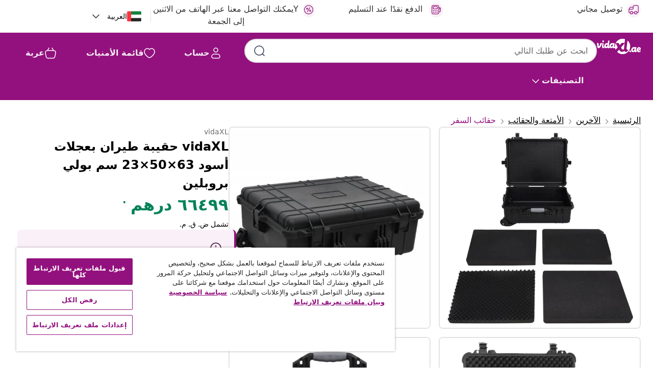

--- FILE ---
content_type: text/html;charset=UTF-8
request_url: https://ar.vidaxl.ae/e/vidaxl-%D8%AD%D9%82%D9%8A%D8%A8%D8%A9-%D8%B7%D9%8A%D8%B1%D8%A7%D9%86-%D8%A8%D8%B9%D8%AC%D9%84%D8%A7%D8%AA-%D8%A3%D8%B3%D9%88%D8%AF-63%C3%9750%C3%9723-%D8%B3%D9%85-%D8%A8%D9%88%D9%84%D9%8A-%D8%A8%D8%B1%D9%88%D8%A8%D9%84%D9%8A%D9%86/8720845724498.html
body_size: 44498
content:
 

 











 


 

























<!DOCTYPE html>
<html lang="ar-ae" country="ae" dir="rtl">
<head>




<link rel="preload" href="/on/demandware.static/Sites-vidaxl-ae-Site/-/default/dw12605bad/fonts/vidaXLfontFE.woff" as="font" crossorigin />

<style>
    @font-face {
        font-family: vidaXLfont;
        src:  url("/on/demandware.static/Sites-vidaxl-ae-Site/-/default/dw12605bad/fonts/vidaXLfontFE.woff") format("woff");
        font-weight: 400;
        font-style: normal;
    }
</style>

<link rel="preload" href="/on/demandware.static/Sites-vidaxl-ae-Site/-/ar_AE/dw3c795851/images/vidaXL_logo.svg" as="image" />


    <link rel="preload" href="/on/demandware.static/Sites-vidaxl-ae-Site/-/ar_AE/v1769417382419/css/global-modified.css" as="style" />
    <link rel="preload" href="/on/demandware.static/Sites-vidaxl-ae-Site/-/ar_AE/v1769417382419/css/molecules.css" as="style" />



    <link rel="preload" href="//cdn.cookielaw.org/scripttemplates/otSDKStub.js" as="script" />

<!--[if gt IE 9]><!-->
<script>//common/scripts.isml</script>
<script defer type="text/javascript" src="/on/demandware.static/Sites-vidaxl-ae-Site/-/ar_AE/v1769417382419/js/main.js"></script>

    
        <script defer type="text/javascript" src="/on/demandware.static/Sites-vidaxl-ae-Site/-/ar_AE/v1769417382419/js/productDetail.js"
            
            >
        </script>
    


<!--<![endif]-->
<script>
    window.SitePreferences =  {"dataDogImageAddErrorEnable":true}
</script>


<meta charset=UTF-8>

<meta http-equiv="x-ua-compatible" content="ie=edge">

<meta name="viewport" content="width=device-width, initial-scale=1">


















    



    <link rel="alternate" hreflang="sl-SI" href="https://www.vidaxl.si/e/vidaxl-kovcek-na-kolesih-crn-63x50x23-cm-pp/8720845724498.html" >
<link rel="alternate" hreflang="pt-PT" href="https://www.vidaxl.pt/e/vidaxl-mala-de-viagem-com-rodas-63x50x23-cm-pp-preto/8720845724498.html" >
<link rel="alternate" hreflang="en-IE" href="https://www.vidaxl.ie/e/vidaxl-wheeled-flight-case-black-63x50x23-cm-pp/8720845724498.html" >
<link rel="alternate" hreflang="de-AT" href="https://www.vidaxl.at/e/vidaxl-flugkoffer-mit-rollen-schwarz-63x50x23-cm-pp/8720845724498.html" >
<link rel="alternate" hreflang="en-GB" href="https://www.vidaxl.co.uk/e/vidaxl-wheeled-flight-case-black-63x50x23-cm-pp/8720845724498.html" >
<link rel="alternate" hreflang="de-DE" href="https://www.vidaxl.de/e/vidaxl-flugkoffer-mit-rollen-schwarz-63x50x23-cm-pp/8720845724498.html" >
<link rel="alternate" hreflang="el-GR" href="https://www.vidaxl.gr/e/vidaxl-thiki-ptisis-me-rodes-mayri-63-x-50-x-23-ek-apo-polypropylenio/8720845724498.html" >
<link rel="alternate" hreflang="fr-FR" href="https://www.vidaxl.fr/e/vidaxl-valise-de-vol-a-roulettes-noir-63x50x23-cm-pp/8720845724498.html" >
<link rel="alternate" hreflang="en-AU" href="https://www.vidaxl.com.au/e/vidaxl-wheeled-flight-case-black-63x50x23-cm-pp/8720845724498.html" >
<link rel="alternate" hreflang="pl-PL" href="https://www.vidaxl.pl/e/vidaxl-walizka-lotnicza-czarna-63x50x23-cm-pp/8720845724498.html" >
<link rel="alternate" hreflang="de-CH" href="https://de.vidaxl.ch/e/vidaxl-flugkoffer-mit-rollen-schwarz-63x50x23-cm-pp/8720845724498.html" >
<link rel="alternate" hreflang="fr-CH" href="https://fr.vidaxl.ch/e/vidaxl-valise-de-vol-a-roulettes-noir-63x50x23-cm-pp/8720845724498.html" >
<link rel="alternate" hreflang="sk-SK" href="https://www.vidaxl.sk/e/vidaxl-letecky-kufor-na-kolieskach-cierny-63x50x23-cm-pp/8720845724498.html" >
<link rel="alternate" hreflang="bg-BG" href="https://www.vidaxl.bg/e/vidaxl-kalaf-s-kolela-za-polet-cheren-63x50x23-sm-pp/8720845724498.html" >
<link rel="alternate" hreflang="nl-NL" href="https://www.vidaxl.nl/e/vidaxl-flightcase-op-wieltjes-63x50x23-cm-pp-zwart/8720845724498.html" >
<link rel="alternate" hreflang="nl-BE" href="https://nl.vidaxl.be/e/vidaxl-flightcase-op-wieltjes-63x50x23-cm-pp-zwart/8720845724498.html" >
<link rel="alternate" hreflang="fr-BE" href="https://fr.vidaxl.be/e/vidaxl-valise-de-vol-a-roulettes-noir-63x50x23-cm-pp/8720845724498.html" >
<link rel="alternate" hreflang="sv-SE" href="https://www.vidaxl.se/e/vidaxl-skyddsvaska-med-hjul-svart-63x50x23-cm-pp/8720845724498.html" >
<link rel="alternate" hreflang="cs-CZ" href="https://www.vidaxl.cz/e/vidaxl-kufrik-do-letadla-s-kolecky-cerny-63-x-50-x-23-cm-pp/8720845724498.html" >
<link rel="alternate" hreflang="da-DK" href="https://www.vidaxl.dk/e/vidaxl-flightcase-med-hjul-63x50x23-cm-pp-sort/8720845724498.html" >
<link rel="alternate" hreflang="is-IS" href="https://is.vidaxl.is/e/vidaxl-ferataska-a-hjolum-63x50x23-cm-svart-pp/8720845724498.html" >
<link rel="alternate" hreflang="ro-RO" href="https://www.vidaxl.ro/e/vidaxl-bagaj-de-zbor-cu-roti-negru-63x50x23-cm-pp/8720845724498.html" >
<link rel="alternate" hreflang="lv-LV" href="https://www.vidaxl.lv/e/vidaxl-lidojumu-koferis-ar-riteniem-melns-63x50x23-cm-pp/8720845724498.html" >
<link rel="alternate" hreflang="lt-LT" href="https://www.vidaxl.lt/e/vidaxl-skrydzio-deklas-su-ratukais-juodos-spalvos-63x50x23cm-pp/8720845724498.html" >
<link rel="alternate" hreflang="nb-NO" href="https://www.vidaxl.no/e/vidaxl-flykasse-med-hjul-svart-63x50x23-cm-pp/8720845724498.html" >
<link rel="alternate" hreflang="fi-FI" href="https://www.vidaxl.fi/e/vidaxl-pyorallinen-matkalaukku-musta-63x50x23-cm-pp/8720845724498.html" >
<link rel="alternate" hreflang="it-IT" href="https://www.vidaxl.it/e/vidaxl-valigetta-da-volo-con-ruote-nera-63x50x23-cm-in-pp/8720845724498.html" >
<link rel="alternate" hreflang="es-ES" href="https://www.vidaxl.es/e/vidaxl-maletin-de-vuelo-con-ruedas-pp-negro-63x50x23-cm/8720845724498.html" >
<link rel="alternate" hreflang="et-EE" href="https://www.vidaxl.ee/e/vidaxl-kaasaskantav-transpordikohver-must-63-x-50-x-23-pp/8720845724498.html" >
<link rel="alternate" hreflang="hr-HR" href="https://www.vidaxl.hr/e/vidaxl-kovceg-s-kotacima-crni-63-x-50-x-23-cm-od-pp-a/8720845724498.html" >
<link rel="alternate" hreflang="hu-HU" href="https://www.vidaxl.hu/e/vidaxl-fekete-pp-kerekes-repulos-tok-63-x-50-x-23-cm/8720845724498.html" >
<link rel="alternate" hreflang="en-US" href="https://www.vidaxl.com/e/vidaxl-wheeled-flight-case-black-248x197x91-pp/8720845724498.html" >
<link rel="alternate" hreflang="en-AE" href="https://en.vidaxl.ae/e/vidaxl-wheeled-flight-case-black-63x50x23-cm-pp/8720845724498.html" >
<link rel="alternate" hreflang="en-SA" href="https://en.vidaxl.sa.com/e/vidaxl-wheeled-flight-case-black-63x50x23-cm-pp/8720845724498.html" >
<link rel="alternate" hreflang="ja-JP" href="https://www.vidaxl.jp/e/vidaxl-63x50x23-cm-pp/8720845724498.html" >
<link rel="alternate" hreflang="ar-SA" href="https://www.vidaxl.sa.com/e/vidaxl-635023/8720845724498.html" >
<link rel="alternate" hreflang="ar-AE" href="https://ar.vidaxl.ae/e/vidaxl-635023/8720845724498.html" >


 
    
        
            <meta property="og:image" content="https://ar.vidaxl.ae/on/demandware.static/-/Sites-vidaxl-catalog-master-sku/default/dwf692ea0c/hi-res/5181/107/51800/image_1_51800.jpg">
        
    

    
        
            <meta property="og:image:width" content="1200px">
        
    

    
        
            <meta property="og:type" content="article">
        
    

    
        
            <meta property="og:title" content="vidaXL حقيبة طيران بعجلات أسود 63&times;50&times;23 سم بولي بروبلين | vidaxl-ae">
        
    

    
        
            <meta property="og:image:height" content="1200px">
        
    

    
        
            
                
                <meta name="robots" content="index,follow">
            
        
        
    

    
        
            <meta property="og:url" content="https://ar.vidaxl.ae/e/vidaxl-%D8%AD%D9%82%D9%8A%D8%A8%D8%A9-%D8%B7%D9%8A%D8%B1%D8%A7%D9%86-%D8%A8%D8%B9%D8%AC%D9%84%D8%A7%D8%AA-%D8%A3%D8%B3%D9%88%D8%AF-63%C3%9750%C3%9723-%D8%B3%D9%85-%D8%A8%D9%88%D9%84%D9%8A-%D8%A8%D8%B1%D9%88%D8%A8%D9%84%D9%8A%D9%86/8720845724498.html">
        
    

    
        
            <meta property="og:description" content="تُعد حقيبة الطيران سهلة الاستخدام هذه مزيجًا مثاليًا من الحماية الشديدة وسهولة النقل. الحقيبة مثالية لحفظ أغراضك الثمينة عند السفر. حماية متعددة: يسمح الغلاف الخارجي الصلب بمقاومة الصدمات، بينما يوفر الغلق القوي حماية ضد الماء. تضيف إمكانية القفل لحقيبة التنقل أيضًا أمانًا إضافيًا.تصميم محمول: تسمح لك العجلات العملية والمقبض القابل للسحب بحمل ونقل الحقيبة الصلبة بسهولة أكبر.حشوة من الإسفنج الناعم: تأتي حقيبة النقل مع حشوات إسفنجية قابلة للإزالة لتخزين متعلقاتك بشكل مريح وآمن.صمام الضغط: يمكن لصمام الضغط الحفاظ على التوازن بين الضغوط الداخلية والخارجية لمساعدة صندوق الأدوات على التكيّف بشكل أفضل عند مستويات الارتفاع المختلفة.خامة متينة: حقيبة الطيران المزوّدة بالإسفنج مصنوعة من مادة البولي بروبيلين ومادة ABS، مما يجعلها مقاومة للتآكل ودرجة الحرارة. لذا فهي تضمن لك عمر خدمة طويل.">
        
    







        <title>vidaXL حقيبة طيران بعجلات أسود 63×50×23 سم بولي بروبلين | vidaXL.ae</title>




    
        
    
       
        <meta name="description" content="vidaXL حقيبة طيران بعجلات أسود 63&times;50&times;23 سم بولي بروبلين من متجر vidXL ◄ أفضل العروض والخصومات بأقل الأسعار ◄ خلي التوصيل مجانًا علينا ◄ تشكيلات ومفاجآت رائعة ◄أعلى جودة بأقل سعر للدول العربية" />
    


    <meta name="keywords" content="حقيبة طيران، حقائب طيران، حقيبة سفر، حقيبة طيران فوم، حقيبة طيران مع عجلات، حقيبة طيران فوم، حقيبة طيران بعجلات، حقيبة طيران مع مقبض، حقيبة طيران مع حشوة فوم، حقيبة صلبة، حقيبة صلبة مع فوم، صندوق أدوات، حقيبة صلبة واقية، حقيبة ترولي بعجلات، حقيبة سفر مع فوم، حقيبة معدّات" />

 

<link rel="icon" type="image/png" href="/on/demandware.static/Sites-vidaxl-ae-Site/-/default/dwb408d4bd/images/favicons/favicon-196x196.png" sizes="196x196" />
<link rel="icon" type="image/png" href="/on/demandware.static/Sites-vidaxl-ae-Site/-/default/dwdb09da36/images/favicons/favicon-96x96.png" sizes="96x96" />
<link rel="icon" type="image/png" href="/on/demandware.static/Sites-vidaxl-ae-Site/-/default/dwbd770745/images/favicons/favicon-32x32.png" sizes="32x32" />
<link rel="icon" type="image/png" href="/on/demandware.static/Sites-vidaxl-ae-Site/-/default/dwd8b77439/images/favicons/favicon-16x16.png" sizes="16x16" />
<link rel="icon" type="image/png" href="/on/demandware.static/Sites-vidaxl-ae-Site/-/default/dwf2f441ab/images/favicons/favicon-128.png" sizes="128x128" />
<link rel="icon" type="image/png" href="/on/demandware.static/Sites-vidaxl-ae-Site/-/default/dw5db65b5c/images/favicons/favicon-48x48.png" sizes="48x48" />
<link rel="icon" type="image/png" href="/on/demandware.static/Sites-vidaxl-ae-Site/-/default/dwc06a1535/images/favicons/favicon-144x144.png" sizes="144x144" />
<link rel="icon" type="image/x-icon" href="/on/demandware.static/Sites-vidaxl-ae-Site/-/default/dw9d734a52/images/favicon.ico" />

<link rel="stylesheet" href="/on/demandware.static/Sites-vidaxl-ae-Site/-/ar_AE/v1769417382419/css/global-modified.css" />


<link rel="stylesheet" href="/on/demandware.static/Sites-vidaxl-ae-Site/-/ar_AE/v1769417382419/css/molecules.css" />


    
        <link rel="stylesheet" href="/on/demandware.static/Sites-vidaxl-ae-Site/-/ar_AE/v1769417382419/css/product/detail.css" />
    

    
        <link rel="stylesheet" href="/on/demandware.static/Sites-vidaxl-ae-Site/-/ar_AE/v1769417382419/css/energyLabel.css" />
    


<script type="application/ld+json">
    {
    "@context": "https://schema.org",
    "@type": "Organization",
    "brand": {"name": "vidaXL", "@type": "Thing"}
    }
</script>

<script id="fallback-images-script" data-use-alternative-product-images="ONLY_MISSING">
    function handleImageError(img) {
        const useAlternativeProductImages = document.querySelector('#fallback-images-script').dataset.useAlternativeProductImages;
        var dataDogPreference = SitePreferences.dataDogImageAddErrorEnable;
        img.onerror = ""; // prevent infinite loop
        if (dataDogPreference && window.DD_RUM) {
            // Report the error to Datadog RUM
            window.DD_RUM.onReady(function() {
            if (window.DD_RUM && typeof window.DD_RUM.addError === 'function') {
                console.log('Reporting image load error to Datadog RUM for image:', img.src);
                window.DD_RUM.addError(new Error('Main image load error:'+img.src), {
                    source: 'image',
                    handling: 'handled',
                    imgSrc: img.src,
                    alt: img.alt || ''
                });
            }
            });
         }
        if (useAlternativeProductImages === 'ONLY_MISSING' && img.dataset.alternativeImgSrc) {
            img.src = img.dataset.alternativeImgSrc;
            img.onerror = function () {
                img.src = img.dataset.errorSrc;
                if (dataDogPreference && window.DD_RUM) {               
                    // Report secondary error to Datadog RUM
                    window.DD_RUM.onReady(function() {
                        if (window.DD_RUM && typeof window.DD_RUM.addError === 'function') {
                            console.log('Reporting alternative image load error to Datadog RUM for image:', img.dataset.alternativeImgSrc);
                            window.DD_RUM.addError(new Error('Alternative image load error:' + img.dataset.alternativeImgSrc), {
                                handling: 'handled',
                                imgSrc: img.src,
                                alt: img.alt || ''
                            });
                        }
                    });
                }
            };
        } else if (img.dataset.sourceImg) {
            if (img.dataset.altImgSrc){
                img.src = img.dataset.altImgSrc;
                img.removeAttribute('srcset');
                img.onerror = function () {
                const fallbackTried = img.dataset.fallbackTried === "true";
                if (!fallbackTried) {
                    img.dataset.fallbackTried = "true";
                    img.src = img.dataset.errorSrc;
                    if (dataDogPreference && window.DD_RUM) {
                        // Report secondary error to Datadog RUM
                        window.DD_RUM.onReady(function() {
                            if (window.DD_RUM && typeof window.DD_RUM.addError === 'function') {
                                console.log('Reporting alternative image load error to Datadog RUM for image:', img.dataset.altImgSrc);
                                window.DD_RUM.addError(new Error('Alternative image load error:' + img.dataset.altImgSrc), {
                                    handling: 'handled',
                                    imgSrc: img.src,
                                    alt: img.alt || ''
                                    });
                                }
                        });
                    }
                    img.removeAttribute('srcset');
                    img.classList.add('unavailable-image-loaded');
                } else {
                    img.onerror = null; // stop the loop
                }
            };
            }
        } 
        else if (img.dataset.errorSrc) {
            img.src = img.dataset.errorSrc;
        }
    }

    function handleBackgroundImageError(imgElement) {
        const fallbackImage = imgElement.getAttribute('data-alternative-img-src');
        const errorImage = imgElement.getAttribute('data-error-src') || '/images/product-image-unavailable.svg';

        // Determine the final image to use for <img src>
        const finalImage = (fallbackImage && fallbackImage.trim() !== '') ? fallbackImage : errorImage;

        // Apply the fallback or error image to the <img>
        imgElement.src = finalImage;
    }

// Separate function that sets the background image
function applyOverlayBackground(imgElement, imageUrl) {
    if (imageUrl && imageUrl.trim() !== '' && imageUrl !== 'null') {
        const parentDiv = imgElement.closest('div');
        if (parentDiv) {
            parentDiv.style.backgroundImage = 'var(--overlay-gradient), url('+ imageUrl +')';
        }
    }
    imgElement.classList.add('invisible');
}

</script>





<!-- Consent Mode default settings -->
<script>
    var dataLayer = dataLayer || [];
    function gtag(){dataLayer.push(arguments);}

    gtag('consent', 'default', {
    'ad_storage': 'denied',
    'analytics_storage': 'denied',
    'functionality_storage': 'denied',
    'personalization_storage': 'denied',
    'security_storage': 'denied',
    'ad_user_data': 'denied',
    'ad_personalization': 'denied',
    'wait_for_update': 500
    });
</script>





<script>
    window.dataLayer = window.dataLayer || [];
</script>


    <script async src="https://536004373.collect.igodigital.com/collect.js"> </script>
    <script>
    var _etmc = [];
    _etmc.push(["setOrgId", 536004373]);
    </script>





    
        
                <!-- Google Tag Manager -->
                <script>(function(w,d,s,l,i){w[l]=w[l]||[];w[l].push({'gtm.start':
                        new Date().getTime(),event:'gtm.js'});var f=d.getElementsByTagName(s)[0],
                    j=d.createElement(s),dl=l!='dataLayer'?'&l='+l:'';j.async=true;j.src=
                    'https://www.googletagmanager.com/gtm.js?id='+i+dl;f.parentNode.insertBefore(j,f);
                })(window,document,'script','dataLayer','GTM-T53NPDD');</script>
                <!-- End Google Tag Manager -->
        
    

    
    



    <!-- OneTrust Cookies Consent Notice start for ar.vidaxl.ae-->
    <script src="https://cdn.cookielaw.org/scripttemplates/otSDKStub.js" charset="UTF-8"
        data-domain-script="4f6c6e62-cd94-4e9f-990f-14165bbf827e" data-document-language="true" ></script>
    <script>
        function OptanonWrapper() { }
    </script>
    <!-- OneTrust Cookies Consent Notice end for ar.vidaxl.ae-->



    <!-- Prefixbox Integration -->
<link rel="preconnect" href="https://integration.prefixbox.com/" />
<link rel="dns-prefetch" href="https://integration.prefixbox.com/" />
<link rel="preconnect" href="https://api.prefixbox.com/" />
<link rel="dns-prefetch" href="https://api.prefixbox.com/" />
<script>
    window.prefixboxAnalytics=window.prefixboxAnalytics||function(t,s,p,o){(window.pfbxQueue=window.pfbxQueue||[]).push({type:t,source:s,params:p,overrideObject:o});};
    window.prefixboxFunctions=window.prefixboxFunctions||{}; window.prefixboxCustomerFunctions=window.prefixboxCustomerFunctions||{};
</script>
<script
    id="prefixbox-integration-v2"
    async
    defer
    fetchpriority="high"
    type="text/javascript"
    src="https://integration.prefixbox.com/0b124a9a-3021-453c-9b41-d9936f70ce26"
> </script>
<!-- End Prefixbox Integration -->



<link rel="canonical" href="/e/vidaxl-%D8%AD%D9%82%D9%8A%D8%A8%D8%A9-%D8%B7%D9%8A%D8%B1%D8%A7%D9%86-%D8%A8%D8%B9%D8%AC%D9%84%D8%A7%D8%AA-%D8%A3%D8%B3%D9%88%D8%AF-63%C3%9750%C3%9723-%D8%B3%D9%85-%D8%A8%D9%88%D9%84%D9%8A-%D8%A8%D8%B1%D9%88%D8%A8%D9%84%D9%8A%D9%86/8720845724498.html"/>


<script type="text/javascript">//<!--
/* <![CDATA[ (head-active_data.js) */
var dw = (window.dw || {});
dw.ac = {
    _analytics: null,
    _events: [],
    _category: "",
    _searchData: "",
    _anact: "",
    _anact_nohit_tag: "",
    _analytics_enabled: "true",
    _timeZone: "Europe/Moscow",
    _capture: function(configs) {
        if (Object.prototype.toString.call(configs) === "[object Array]") {
            configs.forEach(captureObject);
            return;
        }
        dw.ac._events.push(configs);
    },
	capture: function() { 
		dw.ac._capture(arguments);
		// send to CQ as well:
		if (window.CQuotient) {
			window.CQuotient.trackEventsFromAC(arguments);
		}
	},
    EV_PRD_SEARCHHIT: "searchhit",
    EV_PRD_DETAIL: "detail",
    EV_PRD_RECOMMENDATION: "recommendation",
    EV_PRD_SETPRODUCT: "setproduct",
    applyContext: function(context) {
        if (typeof context === "object" && context.hasOwnProperty("category")) {
        	dw.ac._category = context.category;
        }
        if (typeof context === "object" && context.hasOwnProperty("searchData")) {
        	dw.ac._searchData = context.searchData;
        }
    },
    setDWAnalytics: function(analytics) {
        dw.ac._analytics = analytics;
    },
    eventsIsEmpty: function() {
        return 0 == dw.ac._events.length;
    }
};
/* ]]> */
// -->
</script>
<script type="text/javascript">//<!--
/* <![CDATA[ (head-cquotient.js) */
var CQuotient = window.CQuotient = {};
CQuotient.clientId = 'bfns-vidaxl-ae';
CQuotient.realm = 'BFNS';
CQuotient.siteId = 'vidaxl-ae';
CQuotient.instanceType = 'prd';
CQuotient.locale = 'ar_AE';
CQuotient.fbPixelId = '487947946062324';
CQuotient.activities = [];
CQuotient.cqcid='';
CQuotient.cquid='';
CQuotient.cqeid='';
CQuotient.cqlid='';
CQuotient.apiHost='api.cquotient.com';
/* Turn this on to test against Staging Einstein */
/* CQuotient.useTest= true; */
CQuotient.useTest = ('true' === 'false');
CQuotient.initFromCookies = function () {
	var ca = document.cookie.split(';');
	for(var i=0;i < ca.length;i++) {
	  var c = ca[i];
	  while (c.charAt(0)==' ') c = c.substring(1,c.length);
	  if (c.indexOf('cqcid=') == 0) {
		CQuotient.cqcid=c.substring('cqcid='.length,c.length);
	  } else if (c.indexOf('cquid=') == 0) {
		  var value = c.substring('cquid='.length,c.length);
		  if (value) {
		  	var split_value = value.split("|", 3);
		  	if (split_value.length > 0) {
			  CQuotient.cquid=split_value[0];
		  	}
		  	if (split_value.length > 1) {
			  CQuotient.cqeid=split_value[1];
		  	}
		  	if (split_value.length > 2) {
			  CQuotient.cqlid=split_value[2];
		  	}
		  }
	  }
	}
}
CQuotient.getCQCookieId = function () {
	if(window.CQuotient.cqcid == '')
		window.CQuotient.initFromCookies();
	return window.CQuotient.cqcid;
};
CQuotient.getCQUserId = function () {
	if(window.CQuotient.cquid == '')
		window.CQuotient.initFromCookies();
	return window.CQuotient.cquid;
};
CQuotient.getCQHashedEmail = function () {
	if(window.CQuotient.cqeid == '')
		window.CQuotient.initFromCookies();
	return window.CQuotient.cqeid;
};
CQuotient.getCQHashedLogin = function () {
	if(window.CQuotient.cqlid == '')
		window.CQuotient.initFromCookies();
	return window.CQuotient.cqlid;
};
CQuotient.trackEventsFromAC = function (/* Object or Array */ events) {
try {
	if (Object.prototype.toString.call(events) === "[object Array]") {
		events.forEach(_trackASingleCQEvent);
	} else {
		CQuotient._trackASingleCQEvent(events);
	}
} catch(err) {}
};
CQuotient._trackASingleCQEvent = function ( /* Object */ event) {
	if (event && event.id) {
		if (event.type === dw.ac.EV_PRD_DETAIL) {
			CQuotient.trackViewProduct( {id:'', alt_id: event.id, type: 'raw_sku'} );
		} // not handling the other dw.ac.* events currently
	}
};
CQuotient.trackViewProduct = function(/* Object */ cqParamData){
	var cq_params = {};
	cq_params.cookieId = CQuotient.getCQCookieId();
	cq_params.userId = CQuotient.getCQUserId();
	cq_params.emailId = CQuotient.getCQHashedEmail();
	cq_params.loginId = CQuotient.getCQHashedLogin();
	cq_params.product = cqParamData.product;
	cq_params.realm = cqParamData.realm;
	cq_params.siteId = cqParamData.siteId;
	cq_params.instanceType = cqParamData.instanceType;
	cq_params.locale = CQuotient.locale;
	
	if(CQuotient.sendActivity) {
		CQuotient.sendActivity(CQuotient.clientId, 'viewProduct', cq_params);
	} else {
		CQuotient.activities.push({activityType: 'viewProduct', parameters: cq_params});
	}
};
/* ]]> */
// -->
</script>


   <script type="application/ld+json">
        {"@context":"http://schema.org/","@type":"Product","name":"vidaXL حقيبة طيران بعجلات أسود 63×50×23 سم بولي بروبلين","description":"<p>تُعد حقيبة الطيران سهلة الاستخدام هذه مزيجًا مثاليًا من الحماية الشديدة وسهولة النقل. الحقيبة مثالية لحفظ أغراضك الثمينة عند السفر.</p><p> </p><ul><li>حماية متعددة: يسمح الغلاف الخارجي الصلب بمقاومة الصدمات، بينما يوفر الغلق القوي حماية ضد الماء. تضيف إمكانية القفل لحقيبة التنقل أيضًا أمانًا إضافيًا.</li><li>تصميم محمول: تسمح لك العجلات العملية والمقبض القابل للسحب بحمل ونقل الحقيبة الصلبة بسهولة أكبر.</li><li>حشوة من الإسفنج الناعم: تأتي حقيبة النقل مع حشوات إسفنجية قابلة للإزالة لتخزين متعلقاتك بشكل مريح وآمن.</li><li>صمام الضغط: يمكن لصمام الضغط الحفاظ على التوازن بين الضغوط الداخلية والخارجية لمساعدة صندوق الأدوات على التكيّف بشكل أفضل عند مستويات الارتفاع المختلفة.</li><li>خامة متينة: حقيبة الطيران المزوّدة بالإسفنج مصنوعة من مادة البولي بروبيلين ومادة ABS، مما يجعلها مقاومة للتآكل ودرجة الحرارة. لذا فهي تضمن لك عمر خدمة طويل.</li></ul>","mpn":"8720845724498","sku":"8720845724498","brand":{"@type":"Thing","name":"vidaXL"},"image":["https://ar.vidaxl.ae/dw/image/v2/BFNS_PRD/on/demandware.static/-/Sites-vidaxl-catalog-master-sku/default/dwf692ea0c/hi-res/5181/107/51800/image_1_51800.jpg?sw=600","https://ar.vidaxl.ae/dw/image/v2/BFNS_PRD/on/demandware.static/-/Sites-vidaxl-catalog-master-sku/default/dw1d02c72f/hi-res/5181/107/51800/image_2_51800.jpg?sw=600","https://ar.vidaxl.ae/dw/image/v2/BFNS_PRD/on/demandware.static/-/Sites-vidaxl-catalog-master-sku/default/dw27dd46db/hi-res/5181/107/51800/image_3_51800.jpg?sw=600","https://ar.vidaxl.ae/dw/image/v2/BFNS_PRD/on/demandware.static/-/Sites-vidaxl-catalog-master-sku/default/dwa9e8e841/hi-res/5181/107/51800/image_4_51800.jpg?sw=600","https://ar.vidaxl.ae/dw/image/v2/BFNS_PRD/on/demandware.static/-/Sites-vidaxl-catalog-master-sku/default/dw9bce2d49/hi-res/5181/107/51800/image_5_51800.jpg?sw=600","https://ar.vidaxl.ae/dw/image/v2/BFNS_PRD/on/demandware.static/-/Sites-vidaxl-catalog-master-sku/default/dwfed1e180/hi-res/5181/107/51800/image_6_51800.jpg?sw=600","https://ar.vidaxl.ae/dw/image/v2/BFNS_PRD/on/demandware.static/-/Sites-vidaxl-catalog-master-sku/default/dw0133cefc/hi-res/5181/107/51800/image_7_51800.jpg?sw=600","https://ar.vidaxl.ae/dw/image/v2/BFNS_PRD/on/demandware.static/-/Sites-vidaxl-catalog-master-sku/default/dw352b1fea/hi-res/5181/107/51800/image_8_51800.jpg?sw=600","https://ar.vidaxl.ae/dw/image/v2/BFNS_PRD/on/demandware.static/-/Sites-vidaxl-catalog-master-sku/default/dw9ee06b17/hi-res/5181/107/51800/image_9_51800.jpg?sw=600","https://ar.vidaxl.ae/dw/image/v2/BFNS_PRD/on/demandware.static/-/Sites-vidaxl-catalog-master-sku/default/dw35ff0b31/hi-res/5181/107/51800/image_10_51800.jpg?sw=600","https://ar.vidaxl.ae/dw/image/v2/BFNS_PRD/on/demandware.static/-/Sites-vidaxl-catalog-master-sku/default/dw8971b62f/hi-res/5181/107/51800/image_11_51800.jpg?sw=600"],"offers":{"url":{},"@type":"Offer","priceCurrency":"AED","price":"664.99","availability":"http://schema.org/OutOfStock"}}
    </script>



</head>
<body>

    
        
    

    
    


<div
class="page "
data-action="Product-Show"
data-locale="ar_AE"
data-querystring="pid=8720845724498"
>


























 

 











 


 



























<div
    class="d-none js-auth-data"
    data-authenticated="false"
    data-registered="false"
    data-dropshipper="null"
    data-isbusinessuser="false"
>
</div>




<div class="container usp-container d-flex flex-row js-usp-row">
    <div class="usp-header-row">
        
	
	<div class="content-asset"><!-- dwMarker="content" dwContentID="8d1ce502cdc295536b7778c4b8" -->
		<div class="usp slick-not-init" id="header-usp">
    <p class="usp-block" data-toggle="modal" data-target="#uspModal">
        <span class="usp-icons">
            <svg width="24" height="24" viewBox="0 0 24 24" fill="none"
                xmlns="http://www.w3.org/2000/svg">
                <path
                    d="M14.9999 7L8.99988 17M22 12C22 17.5228 17.5228 22 12 22C6.47715 22 2 17.5228 2 12C2 6.47715 6.47715 2 12 2C17.5228 2 22 6.47715 22 12ZM9.99988 9.5C9.99988 10.3284 9.32831 11 8.49988 11C7.67145 11 6.99988 10.3284 6.99988 9.5C6.99988 8.67157 7.67145 8 8.49988 8C9.32831 8 9.99988 8.67157 9.99988 9.5ZM16.9999 14.5C16.9999 15.3284 16.3283 16 15.4999 16C14.6715 16 13.9999 15.3284 13.9999 14.5C13.9999 13.6716 14.6715 13 15.4999 13C16.3283 13 16.9999 13.6716 16.9999 14.5Z"
                    stroke="var(--color-plum-500, #93117e)" stroke-width="1.5"
                    stroke-linecap="round"
                    stroke-linejoin="round" />
            </svg>
        </span>
        <span>احصل على خصومات مع vidaXL+</span>
    </p>
    <p class="usp-block" data-toggle="modal" data-target="#uspModal">
        <span class="usp-icons">
            <svg width="24" height="24" viewBox="0 0 24 24" fill="none"
                xmlns="http://www.w3.org/2000/svg">
                <path
                    d="M10 19H14M10 19C10 20.6569 8.65685 22 7 22C5.34315 22 4 20.6569 4 19M10 19C10 17.3431 8.65685 16 7 16C5.34315 16 4 17.3431 4 19M14 19C14 20.6569 15.3431 22 17 22C18.6569 22 20 20.6569 20 19M14 19C14 17.3431 15.3431 16 17 16C18.6569 16 20 17.3431 20 19M20 19V19C21.6569 19 23 17.6569 23 16V6.8C23 5.11984 23 4.27976 22.673 3.63803C22.3854 3.07354 21.9265 2.6146 21.362 2.32698C20.7202 2 19.8802 2 18.2 2H15.8C14.1198 2 13.2798 2 12.638 2.32698C12.0735 2.6146 11.6146 3.07354 11.327 3.63803C11 4.27976 11 5.11984 11 6.8V7.8C11 8.9201 11 9.48016 10.782 9.90798C10.5903 10.2843 10.2843 10.5903 9.90798 10.782C9.48016 11 8.92011 11 7.8 11H1.5M4 19V19C3.06812 19 2.60218 19 2.23463 18.8478C1.74458 18.6448 1.35523 18.2554 1.15224 17.7654C1 17.3978 1 16.9319 1 16V12.7727C1 12.1129 1 11.783 1.05245 11.4623C1.09902 11.1775 1.17626 10.8987 1.28282 10.6306C1.40284 10.3286 1.57257 10.0457 1.91205 9.47992L2.13566 9.10723C2.8155 7.97416 3.15542 7.40763 3.62342 6.99611C4.03758 6.63195 4.52256 6.35736 5.04791 6.18958C5.64157 6 6.30225 6 7.62362 6H11"
                    stroke="var(--color-plum-500, #93117e)" stroke-width="1.5"
                    stroke-linecap="round" stroke-linejoin="round" />
            </svg>
        </span>
        <span>توصيل مجاني</span>
    </p>
    <p class="usp-block" data-toggle="modal" data-target="#uspModal">
        <span class="usp-icons">
            <svg width="24" height="24" viewBox="0 0 24 24" fill="none"
                xmlns="http://www.w3.org/2000/svg">
                <path
                    d="M6.5 14C6.5 14.2761 6.27614 14.5 6 14.5C5.72386 14.5 5.5 14.2761 5.5 14M6.5 14C6.5 13.7239 6.27614 13.5 6 13.5C5.72386 13.5 5.5 13.7239 5.5 14M6.5 14H5.5M6.5 18C6.5 18.2761 6.27614 18.5 6 18.5C5.72386 18.5 5.5 18.2761 5.5 18M6.5 18C6.5 17.7239 6.27614 17.5 6 17.5C5.72386 17.5 5.5 17.7239 5.5 18M6.5 18H5.5M10.5 14C10.5 14.2761 10.2761 14.5 10 14.5C9.72386 14.5 9.5 14.2761 9.5 14M10.5 14C10.5 13.7239 10.2761 13.5 10 13.5C9.72386 13.5 9.5 13.7239 9.5 14M10.5 14H9.5M10.5 18C10.5 18.2761 10.2761 18.5 10 18.5C9.72386 18.5 9.5 18.2761 9.5 18M10.5 18C10.5 17.7239 10.2761 17.5 10 17.5C9.72386 17.5 9.5 17.7239 9.5 18M10.5 18H9.5M14.5 14C14.5 14.2761 14.2761 14.5 14 14.5C13.7239 14.5 13.5 14.2761 13.5 14M14.5 14C14.5 13.7239 14.2761 13.5 14 13.5C13.7239 13.5 13.5 13.7239 13.5 14M14.5 14H13.5M14.5 18C14.5 18.2761 14.2761 18.5 14 18.5C13.7239 18.5 13.5 18.2761 13.5 18M14.5 18C14.5 17.7239 14.2761 17.5 14 17.5C13.7239 17.5 13.5 17.7239 13.5 18M14.5 18H13.5M22 10H18M18 7H18.8C19.9201 7 20.4802 7 20.908 7.21799C21.2843 7.40973 21.5903 7.71569 21.782 8.09202C22 8.51984 22 9.07989 22 10.2V13.8C22 14.9201 22 15.4802 21.782 15.908C21.5903 16.2843 21.2843 16.5903 20.908 16.782C20.4802 17 19.9201 17 18.8 17H18M6.6 10H13.4C13.9601 10 14.2401 10 14.454 9.89101C14.6422 9.79513 14.7951 9.64215 14.891 9.45399C15 9.24008 15 8.96005 15 8.4V6.6C15 6.03995 15 5.75992 14.891 5.54601C14.7951 5.35785 14.6422 5.20487 14.454 5.10899C14.2401 5 13.9601 5 13.4 5H6.6C6.03995 5 5.75992 5 5.54601 5.10899C5.35785 5.20487 5.20487 5.35785 5.10899 5.54601C5 5.75992 5 6.03995 5 6.6V8.4C5 8.96005 5 9.24008 5.10899 9.45399C5.20487 9.64215 5.35785 9.79513 5.54601 9.89101C5.75992 10 6.03995 10 6.6 10ZM6.8 22H13.2C14.8802 22 15.7202 22 16.362 21.673C16.9265 21.3854 17.3854 20.9265 17.673 20.362C18 19.7202 18 18.8802 18 17.2V6.8C18 5.11984 18 4.27976 17.673 3.63803C17.3854 3.07354 16.9265 2.6146 16.362 2.32698C15.7202 2 14.8802 2 13.2 2H6.8C5.11984 2 4.27976 2 3.63803 2.32698C3.07354 2.6146 2.6146 3.07354 2.32698 3.63803C2 4.27976 2 5.11984 2 6.8V17.2C2 18.8802 2 19.7202 2.32698 20.362C2.6146 20.9265 3.07354 21.3854 3.63803 21.673C4.27976 22 5.11984 22 6.8 22Z"
                    stroke="var(--color-plum-500, #93117e)" stroke-width="1.5"
                    stroke-linecap="round"
                    stroke-linejoin="round" />
            </svg>
        </span>
        <span>الدفع نقدًا عند التسليم</span>
    </p>
 <p class="usp-block" data-toggle="modal" data-target="#uspModal">
        <span class="usp-icons">
            <svg width="24" height="24" viewBox="0 0 24 24" fill="none"
                xmlns="http://www.w3.org/2000/svg">
                <path
                    d="M14.9999 7L8.99988 17M22 12C22 17.5228 17.5228 22 12 22C6.47715 22 2 17.5228 2 12C2 6.47715 6.47715 2 12 2C17.5228 2 22 6.47715 22 12ZM9.99988 9.5C9.99988 10.3284 9.32831 11 8.49988 11C7.67145 11 6.99988 10.3284 6.99988 9.5C6.99988 8.67157 7.67145 8 8.49988 8C9.32831 8 9.99988 8.67157 9.99988 9.5ZM16.9999 14.5C16.9999 15.3284 16.3283 16 15.4999 16C14.6715 16 13.9999 15.3284 13.9999 14.5C13.9999 13.6716 14.6715 13 15.4999 13C16.3283 13 16.9999 13.6716 16.9999 14.5Z"
                    stroke="var(--color-plum-500, #93117e)" stroke-width="1.5"
                    stroke-linecap="round"
                    stroke-linejoin="round" />
            </svg>
        </span>
        <span>Yيمكنك التواصل معنا عبر الهاتف من الاثنين إلى الجمعة</span>
    </p>   
</div>
	</div> <!-- End content-asset -->



        <div class="modal fade p-0 custom-modal" id="uspModal" tabindex="-1" role="dialog" aria-labelledby="uspModal">
            <div class="modal-dialog" role="document">
                <div class="modal-content">
                    <div>
                        <div class="modal-header-usp">
                            <p class="modal-title-usp">سبب اختيار vidaXL
                                
<button 
    class="vbtn text-base btn-neutral transparent pill btn-semantic font-weight-semibold"
    type="button"
    
        data-dismiss="modal"
        
        
        
        
        
        
        aria-label="إغلاق القائمة"
        
        name="button"
        >

        

        
    
         
            
                <img class="" src="/on/demandware.static/Sites-vidaxl-ae-Site/-/default/dwac11c557/images/svg/common/cross.svg"
                    alt="مسح كلمات البحث" width="24px"
                    height="24px">
            
        

        

        

        

    

    

</button>
                            </p>
                        </div>
                    </div>
                    <div class="usp-layout">
                        







<div class="templatePage" id="headerusp">
<div class="experience-region experience-main"><div class="experience-component experience-custom_layouts-headerUSP">

<div class="mobile-2r-2c">
    <div class="usp-row">
        <div class="region usp-section"><div class="experience-component experience-custom_assets-usp">
























 

 











 


 























<div class="modal-body-usp row">
    <div class="popup-usp">
        <div class="usp-main">
            <div class="usp-icon">
                <img src="/on/demandware.static/Sites-vidaxl-ae-Site/-/default/dw2722eabe/images/svg/usp/procent-circle.svg" alt="usp icon" width="100%" height="100%"/>
            </div>
            <div class="row-des">
                <p class="text-base font-weight-bold title">احصل على خصومات مع vidaXL+</p>
                <p class="description">اشترك بحسابك اليوم وشاهد تزايد نقاط vidaXL+ خاصتك. كلما تسوقت كلما زادت التخفيضات التي يمكنك الحصول عليها!</p>
            </div>
        </div>
        
            

<a
class="btn-neutral outlined text-base font-weight-semibold vbtn text-base "

href="https://ar.vidaxl.ae/loyalty-vidaXL.html"
target="_self"
tabindex="0"
title="button" role="button"
aria-label="button"






>




<span class="btn-text">اشترك</span>



</a>
        
    </div>
</div></div></div>
        <div class="region usp-section"><div class="experience-component experience-custom_assets-usp">
























 

 











 


 























<div class="modal-body-usp row">
    <div class="popup-usp">
        <div class="usp-main">
            <div class="usp-icon">
                <img src="/on/demandware.static/Sites-vidaxl-ae-Site/-/default/dwb8d6a768/images/svg/usp/truck.svg" alt="usp icon" width="100%" height="100%"/>
            </div>
            <div class="row-des">
                <p class="text-base font-weight-bold title">توصيل مجاني</p>
                <p class="description">!تمتع بتوصيل مجاني إلى المنزل لكل الأصناف، كبيرة كنت أم صغيرة</p>
            </div>
        </div>
        
    </div>
</div></div></div>
        <div class="region usp-section"><div class="experience-component experience-custom_assets-usp">
























 

 











 


 























<div class="modal-body-usp row">
    <div class="popup-usp">
        <div class="usp-main">
            <div class="usp-icon">
                <img src="/on/demandware.static/Sites-vidaxl-ae-Site/-/default/dw6ba87ef3/images/svg/usp/pos.svg" alt="usp icon" width="100%" height="100%"/>
            </div>
            <div class="row-des">
                <p class="text-base font-weight-bold title">الدفع نقدًا عند التسليم</p>
                <p class="description">في vidaXL، لا حاجة للانتظار لشراء منتجك المفضل ـــ احصل عليه الآن وادفع عند الاستلام!</p>
            </div>
        </div>
        
    </div>
</div></div></div>
        <div class="region usp-section"><div class="experience-component experience-custom_assets-usp">
























 

 











 


 























<div class="modal-body-usp row">
    <div class="popup-usp">
        <div class="usp-main">
            <div class="usp-icon">
                <img src="/on/demandware.static/Sites-vidaxl-ae-Site/-/default/dw2722eabe/images/svg/usp/procent-circle.svg" alt="usp icon" width="100%" height="100%"/>
            </div>
            <div class="row-des">
                <p class="text-base font-weight-bold title">Yيمكنك التواصل معنا عبر الهاتف من الاثنين إلى الجمعة</p>
                <p class="description">ساعات العمل: 09:00-12:00 | 13:00-17:00
رقم الهاتف: +971 8000321197</p>
            </div>
        </div>
        
    </div>
</div></div></div>
    </div>
</div></div></div>
</div>




                    </div>
                </div>
            </div>
        </div>
    </div>
    <div class="search-tooltip d-none">
        <span class="tooltip">الرجاء إدخال مصطلح بحث</span>
    </div>
    
        <div class="divider"></div>
        <div class="country-selector-block display-none display-xl-block align-items-center justify-content-end">
            

    <div class="dropdown country-selector" data-url="/on/demandware.store/Sites-vidaxl-ae-Site/ar_AE/Page-SetLocale" tabindex="0">
        <span class="btn dropdown-btn-toggle text-base transperent selected" id="dropdownCountrySelector"
            data-toggle="dropdown" aria-haspopup="true" aria-expanded="false">
            <img class="flag-icon"
                src="/on/demandware.static/Sites-vidaxl-ae-Site/-/default/dw7fed61e6/images/svg/flags/Country=AR.svg"
                alt="AE flag" />
            العربية
            <button class="vbtn btn-base pill transparent btn-semantic" role="button" >
                <svg width="24" height="24" viewBox="0 0 24 24" fill="none" xmlns="http://www.w3.org/2000/svg">
                    <path d="M6 9L12 15L18 9" stroke="#2F384C" stroke-width="1.5" stroke-linecap="round"
                        stroke-linejoin="round" />
                </svg>
            </button>
        </span>
        <div class="dropdown-menu dropdown-country-selector" aria-labelledby="dropdownCountrySelector">
            <ul class="base-list list-container scrollcontainer">
                
                   <li class="font-weight-regular">
                        <a class="dropdown-item text-base list-content" href="#"
                            data-locale="en_AE" data-currencyCode="AED">
                            <img class="flag-icon"
                                src="/on/demandware.static/Sites-vidaxl-ae-Site/-/default/dwbc924a66/images/svg/flags/Country=EN.svg"
                                alt="AE flag" />
                            English
                        </a>
                    </li>
                
            </ul>
        </div>
    </div>

        </div>
    
</div>
<header id="header" class="bg-primary sticky-top js-navigation header-wrapper pdp">
    <div class="header-container container-max-width">
        <nav class="d-block">
            <div class="row js-nav-row bg-primary hide-search-desktop header-nav-row flex-nowrap d-xl-flex">
                <button class="vbtn btn-base js-navbar-toggler navbar-toggler d-desktop-none" type="button"
                    aria-controls="sg-navbar-collapse" aria-expanded="false" aria-label="Toggle navigation">
                    <div class="nav-toggle d-inline-block">
                        <div class="nav-navicon">
                            <img class="menu-icon" src="/on/demandware.static/Sites-vidaxl-ae-Site/-/default/dw707bd61a/images/svg/common/menu.svg"
                                alt=" القائمة" width="24" height="24">
                        </div>
                    </div>
                </button>
                <a id="logo" class="col justify-content-center align-content-center notranslate menu-logo"
                    href="/" title="vidaXL الرئيسية">
                    <img class="svg logo text-primary" src="/on/demandware.static/Sites-vidaxl-ae-Site/-/ar_AE/dw3c795851/images/vidaXL_logo.svg"
                        alt="vidaXL Home" width="100%" height="100%">

                    <img class="svg logo text-primary mobile-sticky-logo"
                        src="/on/demandware.static/Sites-vidaxl-ae-Site/-/default/dw8596f5bc/images/svg/common/vidaXL_logo_white.svg" alt="vidaXL Home" width="100%" height="100%">
                </a>
                <div
                    class="d-none d-desktop-none categories-button-block js-categories-button-block header-categorie-links">
                    
<button 
    class="vbtn text-base btn-base pill js-toggle-navigation js-bottom-menu-item font-weight-semibold"
    type="button"
    
        
        
        
        
        
        
        
        aria-label="التصنيفات"
        
        name="button"
        >

        

        
    
        

        

        

        
            <span class="btn-text">التصنيفات</span>
        

    

     
           
            
                <svg width="24" height="24" viewBox="0 0 24 24" fill="none" xmlns="http://www.w3.org/2000/svg">
                    <path d="M10 6L16 12L10 18" stroke-width="1.5" stroke-linecap="round" stroke-linejoin="round"/>
                </svg>
            
            
            
    

</button>
                </div>
                <div class="col px-0 d-none d-desktop-block">
                    






























 

 











 


 























<div class="site-search w-100 search-bar">
    <form role="search" action="/catalogsearch/result" method="get" name="simpleSearch" class="h-100">

        <div class="input-group search-input-container">
            <input class="search-field horizontal-shake-animation flex-fill text-input text-base fint-weight-regular"
    type="text"
    name="q"
    value=""
    enterkeyhint="search"
    placeholder="ابحث عن طلبك التالي"
    role="combobox"
    aria-describedby="search-assistive-text"
    aria-haspopup="listbox"
    maxlength="100"
    aria-owns="search-results"
    aria-expanded="false"
    aria-autocomplete="list"
    aria-activedescendant=""
    aria-controls="search-results"
    aria-label="أدخل الكلمة الرئيسية أو رقم الصنف"
    autocomplete="off"
/>

            
<button 
    class="vbtn text-base btn-semantic d-none reset-button horizontal-shake-animation pill btn-base outlined"
    type="button"
    
        
        
        
        
        
        
        
        aria-label="مسح كلمات البحث"
        
        name="button"
        >

        

        
    
         
            
                <img class="" src="/on/demandware.static/Sites-vidaxl-ae-Site/-/default/dwac11c557/images/svg/common/cross.svg"
                    alt="مسح كلمات البحث" width="24px"
                    height="24px">
            
        

        

        

        

    

    

</button>
            
<button 
    class="vbtn text-base btn-semantic search-button horizontal-shake-animation pill btn-base outlined"
    type="button"
    
        
        
        
        
        
        
        
        aria-label="إرسال كلمات البحث"
        
        name="search-button"
        >

        

        
    
         
            
                <img class="" src="/on/demandware.static/Sites-vidaxl-ae-Site/-/default/dw58f42cc3/images/svg/common/search.svg"
                    alt="Search Icon" width="24px"
                    height="24px">
            
        

        

        

        

    

    

</button>

            <div class="suggestions-wrapper w-100 mt-1"
                data-url="/on/demandware.store/Sites-vidaxl-ae-Site/ar_AE/SearchServices-GetSuggestions?q=">
                
























 

 











 


 






















<div class="flex-column suggestions presearch-suggestions border-0 shadow-lg" style="display: none">
    <div class="recentsearchDisplay">
        <div class="font-weight-bold text-sm search-sug-header">عمليات البحث الأخيرة </div>
        <div class="recentSearchesShow" id="recentSearchesShowID" data-no-recent-search-message="لا توجد عمليات بحث حديثة"></div>
    </div>

    

    

    
    <p class="text-sm font-weight-bold search-sug-header popularsearchDisplay">عمليات البحث الشائعة</p>
    <div class="flex-row attribute-chips chip-items">
       
            <div class="chip-item-container">
                

<a
class="btn-tab horizontal attribute-chip chip-item text-base font-weight-regular vbtn text-base "

href="/catalogsearch/result?q=4%20seater"
target="_self"
tabindex="0"
title="4 seater" role="button"
aria-label="4 seater"






>




<span class="btn-text">4 seater</span>



</a>
            </div>
        
            <div class="chip-item-container">
                

<a
class="btn-tab horizontal attribute-chip chip-item text-base font-weight-regular vbtn text-base "

href="/catalogsearch/result?q=wpc"
target="_self"
tabindex="0"
title="wpc" role="button"
aria-label="wpc"






>




<span class="btn-text">wpc</span>



</a>
            </div>
        
            <div class="chip-item-container">
                

<a
class="btn-tab horizontal attribute-chip chip-item text-base font-weight-regular vbtn text-base "

href="/catalogsearch/result?q=%D8%AE%D8%B2%D8%A7%D9%86%D8%A9"
target="_self"
tabindex="0"
title="خزانة" role="button"
aria-label="خزانة"






>




<span class="btn-text">خزانة</span>



</a>
            </div>
        
    </div>
    
</div>
            </div>
        </div>
        <input type="hidden" id="searchUrl" value="/catalogsearch/result" />
    </form>
</div>
                    <div class="row js-search-bottom-menu">
                        <div class="col d-flex">
                            <div class="header-categorie-links">
                                
<button 
    class="vbtn text-base btn-base pill js-toggle-navigation js-bottom-menu-item font-weight-semibold ${isServerError ? 'd-none' : ''}"
    type="button"
    
        
        
        
        
        
        
        
        aria-label="التصنيفات"
        
        name="button"
        >

        

        
    
        

        

        

        
            <span class="btn-text">التصنيفات</span>
        

    

     
           
            
                <svg width="24" height="24" viewBox="0 0 24 24" fill="none" xmlns="http://www.w3.org/2000/svg">
                    <path d="M10 6L16 12L10 18" stroke-width="1.5" stroke-linecap="round" stroke-linejoin="round"/>
                </svg>
            
            
            
    

</button>

                                <!-- Placeholder -->
                            </div>
                                
























 

 











 


 






















                           
                        </div>
                        
                    </div>
                </div>
                <div class="ml-auto header-search d-flex">
                    <div
                        class="d-flex d-desktop-none header-icon toggle-search-button cursor-pointer js-mobile-sticky-search">
                        
<button 
    class="vbtn text-base vbtn text-base btn-base pill font-weight-semibold"
    type="button"
    
        
        
        
        
        
        
        
        aria-label="إرسال كلمات البحث"
        
        name="button"
        >

        

        
    
         
            
                <img class="" src="/on/demandware.static/Sites-vidaxl-ae-Site/-/default/dw68272e8d/images/svg/common/search-icon-white.svg"
                    alt="Search Icon" width="24px"
                    height="24px">
            
        

        

        

        

    

    

</button>
                    </div>
                    



























 

 











 


 






















<div class="d-flex my-account-button js-my-account js-flyout-toggle" data-user="{&quot;email&quot;:null,&quot;id&quot;:&quot;adAg4sKia7xT6R71TUvEc3xbhJ&quot;,&quot;subscriptionStatus&quot;:&quot;unsubscribed&quot;}">
    <div class="flyout-wrapper my-account-flyout">
        <div class="flyout w-100 shadow-lg full-width-mobile">
    <span class="flyout-close js-flyout-close">
        <img class="close-icon" src="/on/demandware.static/Sites-vidaxl-ae-Site/-/default/dwac11c557/images/svg/common/cross.svg" alt="account-flyout-close" width="100%" height="100%" >
    </span>
    
    <ul class="base-list d-flex flex-column" role="listbox">
        <li class="d-flex text-sm font-weight-regular">
            <a href="/on/demandware.store/Sites-vidaxl-ae-Site/ar_AE/Account-Overview" class="w-100 list-content">
                <div class="list-front">
                    <span>ملخص الحساب</span>
                </div>
            </a>
        </li>

         
            <li class="d-flex text-sm font-weight-regular">
                <a href="/account/orders" class="w-100 list-content">
                    <div class="list-front">
                        <span>طلباتي</span>
                    </div>
                </a>
            </li>
        

        <li class="d-flex text-sm font-weight-regular">
            <a href="/account/details" class="w-100 list-content">
                <div class="list-front">
                    <span>تفاصيل الحساب</span>
                </div>
            </a>
        </li>

        <li class="d-flex text-sm font-weight-regular logout-link">
            <a href="/on/demandware.store/Sites-vidaxl-ae-Site/ar_AE/Login-Logout" class="w-100 js-logout-button list-content">
                <div class="list-front">
                    <span>الخروج</span>
                </div>
            </a>
        </li>
    </ul>

    <span class="flyout-drag-to-close">
        <span class="point"></span>
        <span class="point"></span>
        <span class="point"></span>
    </span>
</div>
    </div>
    <div class="d-flex header-icon bg-transparent text-base js-wrapper-toggler account-button order-notification with-animation js-account-button-notification  " data-login-get-url="https://ar.vidaxl.ae/account/login">
        
<button 
    class="vbtn text-base btn-base pill js-account-but-icon font-weight-semibold"
    type="button"
    
        
        
        
        
        
        
        
        aria-label="حساب"
        
        name="button"
        >

        

        
    
         
            
                <img class="" src="/on/demandware.static/Sites-vidaxl-ae-Site/-/default/dw513295e7/images/svg/common/user.svg"
                    alt="Account Icon" width="24px"
                    height="24px">
            
        

        

        

        
            <span class="btn-text">حساب</span>
        

    

    

</button>
    </div>
</div>
<div class="sfmcAbandonedBrowse" data-pid="false" ></div>
<div class="sfmcEinsteinRecommendation" data-pid="false" ></div>

                    
























 

 











 


 

























<div class="d-flex wishlist-btn-wrapper">
    <div class="wishlist-btn-header header-icon bg-transparent d-flex text-decoration-none">
        

<a
class="btn-base pill font-weight-semibold vbtn text-base "

href="/account/wishlist"
target="_self"
tabindex="0"
title="قائمة الأمنيات" role="button"
aria-label="قائمة الأمنيات"






>



<img src="/on/demandware.static/Sites-vidaxl-ae-Site/-/default/dwf129bafc/images/svg/common/heart.svg" alt="Wishlist Icon" width="24px" height="24px"/>




<span class="btn-text">قائمة الأمنيات</span>



</a> 
        <span class="wishlist-count js-wishlist-count text-sm font-weight-regular ">0.0</span>
    </div>
</div>
                    <div class="minicart d-flex js-header-cart" data-action-url="/on/demandware.store/Sites-vidaxl-ae-Site/ar_AE/Cart-MiniCartShow">
                        
























 

 











 


 























<div class="minicart-total bg-transparent header-icon">
    
        <div class="flyout-wrapper empty-cart-flyout-wrapper">
            <div class="minicart-flyout w-100 shadow-lg full-width-mobile">
    <span class="flyout-close js-flyout-close">
         <img class="close-icon" src="/on/demandware.static/Sites-vidaxl-ae-Site/-/default/dwac11c557/images/svg/common/cross.svg" alt="empty-cart-close" width="100%" height="100%">
    </span>

    <div class="flyout-section px-0 mb-0 d-flex flex-column text-center" role="listbox">
        <p class="text-md font-weight-bold empty-cart-title">عربة التسوق الخاصة بك فارغة </p>
        <div class="font-weight-regular text-base">لنضف بعض المنتجات هنا!</div>
        <div class="empty-cart-image"> 
             <img class="empty-cart-icon lazyload aspect-ratio-3x2" src="/on/demandware.static/Sites-vidaxl-ae-Site/-/default/dwc301fa4c/images/svg/common/emptycart-icon.svg" alt="empty-cart" width="100%" height="100%">
        </div>
    </div>


    <span class="flyout-drag-to-close">
        <span class="point"></span>
        <span class="point"></span>
        <span class="point"></span>
    </span>
</div>
        </div>
    

    

<a
class="btn-base pill minicart-link font-weight-semibold vbtn text-base empty-cart"

href="https://ar.vidaxl.ae/cart"
target="_self"
tabindex="0"
title="عربة" role="button"
aria-label="عربة"






>



<img src="/on/demandware.static/Sites-vidaxl-ae-Site/-/default/dw63f2c198/images/svg/common/shopping-basket.svg" alt="Cart Icon" width="24px" height="24px"/>




<span class="btn-text">عربة</span>



</a> 
    <span class="minicart-quantity text-sm font-weight-regular  d-none">
        ٠
    </span>
</div>
<div class="popover popover-bottom"></div>
                    </div>
                    
<div class="cart-notification-modal" id="basketNotification" role="dialog"
    aria-labelledby="basketNotification">
    <div class="minicart-flyout shadow-lg full-width-mobile notification-flyout js-notification-flyout popup">
        <div class="flyout-section mb-0 d-flex flex-column add-all-to-cart-modal">
            <div class="empty-cart-image">
                <img class="empty-cart-icon lazyload aspect-ratio-3x2"
                    src="/on/demandware.static/Sites-vidaxl-ae-Site/-/default/dw8ad4de45/images/svg/common/empty-state-wishlist-illustration.svg"
                    alt="empty-cart" width="100%" height="100%">
                <span class="notification-flyout-close js-flyout-close">
                    
<button 
    class="vbtn text-base close-icon js-wishlist-close-icon"
    type="button"
    
        
        
        
        
        
        
        
        aria-label="null"
        
        name="button"
        >

        

        
    
         
            
                <img class="" src="/on/demandware.static/Sites-vidaxl-ae-Site/-/default/dwac11c557/images/svg/common/cross.svg"
                    alt="null" width="auto"
                    height="auto">
            
        

        

        

        

    

    

</button>
                </span>
            </div>
            <div class="js-notification-message text-md font-weight-bold empty-cart-title" data-product-msg="تم إضافة المنتج إلى العربة"></div>
            
            

<a
class="vbtn-success pill go-to-cart-btn font-weight-semibold vbtn text-base "

href="/cart"
target="_self"
tabindex="-1"
title="Button" role="button"
aria-label="Button"






>




<span class="btn-text">التوجه للعربة</span>



</a>
        </div>
    </div>
</div>


























 

 











 


 
























<div class="snackbar popup addtocart-error-notification error ">
	<div class="snackbar-header">
		<span class="snackbar-icon"><img class="null" src="/on/demandware.static/Sites-vidaxl-ae-Site/-/default/dwd7cd65d8/images/svg/common/alert-triangle-white.svg" alt="null"
				width="null" height="null"/></span>
		
<button 
    class="vbtn text-base pill btn-semantic selected snackbar-icon close-button undo js-snakbar-dismiss-btn"
    type="button"
    
        
        
        
        
        
        
        
        aria-label="null"
        
        name="button"
        >

        

        
    
         
            
                <img class="" src="/on/demandware.static/Sites-vidaxl-ae-Site/-/default/dw1dbf761a/images/svg/common/cross-white-icon.svg"
                    alt="null" width="auto"
                    height="auto">
            
        

        

        

        

    

    

</button>
	</div>
	<div class="snackbar-content">
		<p class="text-md font-weight-bold snackbar-text"></p>
	</div>
	

	

	<div class="snackbar-actions">
		
	</div>
</div>
                </div>
            </div>

            <div class="row header-mobile-search  ">
                <div class="d-desktop-none search-mobile">
                    <div class="js-back-row d-none">
                        <div class="js-back-button">
                            
<button 
    class="vbtn text-base btn-base btn-semantic mobile-search-back-btn font-weight-semibold"
    type="button"
    
        
        
        
        
        
        
        
        aria-label="Button"
        
        name="button"
        >

        

        
    
        

        

        

        

    

     
           
            
                <svg width="24" height="24" viewBox="0 0 24 24" fill="none" xmlns="http://www.w3.org/2000/svg">
                    <path d="M10 6L16 12L10 18" stroke-width="1.5" stroke-linecap="round" stroke-linejoin="round"/>
                </svg>
            
            
            
    

</button>
                        </div>
                    </div>
                    






























 

 











 


 























<div class="site-search w-100 search-bar">
    <form role="search" action="/catalogsearch/result" method="get" name="simpleSearch" class="h-100">

        <div class="input-group search-input-container">
            <input class="search-field horizontal-shake-animation flex-fill text-input text-base fint-weight-regular"
    type="text"
    name="q"
    value=""
    enterkeyhint="search"
    placeholder="ابحث عن طلبك التالي"
    role="combobox"
    aria-describedby="search-assistive-text"
    aria-haspopup="listbox"
    maxlength="100"
    aria-owns="search-results"
    aria-expanded="false"
    aria-autocomplete="list"
    aria-activedescendant=""
    aria-controls="search-results"
    aria-label="أدخل الكلمة الرئيسية أو رقم الصنف"
    autocomplete="off"
/>

            
<button 
    class="vbtn text-base btn-semantic d-none reset-button horizontal-shake-animation pill btn-base outlined"
    type="button"
    
        
        
        
        
        
        
        
        aria-label="مسح كلمات البحث"
        
        name="button"
        >

        

        
    
         
            
                <img class="" src="/on/demandware.static/Sites-vidaxl-ae-Site/-/default/dwac11c557/images/svg/common/cross.svg"
                    alt="مسح كلمات البحث" width="24px"
                    height="24px">
            
        

        

        

        

    

    

</button>
            
<button 
    class="vbtn text-base btn-semantic search-button horizontal-shake-animation pill btn-base outlined"
    type="button"
    
        
        
        
        
        
        
        
        aria-label="إرسال كلمات البحث"
        
        name="search-button"
        >

        

        
    
         
            
                <img class="" src="/on/demandware.static/Sites-vidaxl-ae-Site/-/default/dw58f42cc3/images/svg/common/search.svg"
                    alt="Search Icon" width="24px"
                    height="24px">
            
        

        

        

        

    

    

</button>

            <div class="suggestions-wrapper w-100 mt-1"
                data-url="/on/demandware.store/Sites-vidaxl-ae-Site/ar_AE/SearchServices-GetSuggestions?q=">
                
























 

 











 


 






















<div class="flex-column suggestions presearch-suggestions border-0 shadow-lg" style="display: none">
    <div class="recentsearchDisplay">
        <div class="font-weight-bold text-sm search-sug-header">عمليات البحث الأخيرة </div>
        <div class="recentSearchesShow" id="recentSearchesShowID" data-no-recent-search-message="لا توجد عمليات بحث حديثة"></div>
    </div>

    

    

    
    <p class="text-sm font-weight-bold search-sug-header popularsearchDisplay">عمليات البحث الشائعة</p>
    <div class="flex-row attribute-chips chip-items">
       
            <div class="chip-item-container">
                

<a
class="btn-tab horizontal attribute-chip chip-item text-base font-weight-regular vbtn text-base "

href="/catalogsearch/result?q=4%20seater"
target="_self"
tabindex="0"
title="4 seater" role="button"
aria-label="4 seater"






>




<span class="btn-text">4 seater</span>



</a>
            </div>
        
            <div class="chip-item-container">
                

<a
class="btn-tab horizontal attribute-chip chip-item text-base font-weight-regular vbtn text-base "

href="/catalogsearch/result?q=wpc"
target="_self"
tabindex="0"
title="wpc" role="button"
aria-label="wpc"






>




<span class="btn-text">wpc</span>



</a>
            </div>
        
            <div class="chip-item-container">
                

<a
class="btn-tab horizontal attribute-chip chip-item text-base font-weight-regular vbtn text-base "

href="/catalogsearch/result?q=%D8%AE%D8%B2%D8%A7%D9%86%D8%A9"
target="_self"
tabindex="0"
title="خزانة" role="button"
aria-label="خزانة"






>




<span class="btn-text">خزانة</span>



</a>
            </div>
        
    </div>
    
</div>
            </div>
        </div>
        <input type="hidden" id="searchUrl" value="/catalogsearch/result" />
    </form>
</div>
                </div>
                
            </div>
        </nav>
        <div class="main-menu navbar-toggleable-lg menu-toggleable-left" id="sg-navbar-collapse">
            

























 

 











 


 





























<nav class="navbar navbar-expand-xl bg-inverse d-desktop-none">
    <div class="close-menu close-cat d-xl-none d-flex bg-white border-0">
        <img class="svg col-auto notranslate logo pl-0 text-primary cat-nav-logo"
            src="/on/demandware.static/Sites-vidaxl-ae-Site/-/ar_AE/dw3c795851/images/vidaXL_logo.svg" alt="vidaXL Home">
        <div class="js-close-button">
            
<button 
    class="vbtn text-base btn-neutral transparent pill btn-semantic"
    type="button"
    
        
        
        
        
        
        
        
        aria-label="إغلاق القائمة"
        
        name="button"
        >

        

        
    
         
            
                <img class="" src="/on/demandware.static/Sites-vidaxl-ae-Site/-/default/dwac11c557/images/svg/common/cross.svg"
                    alt="مسح كلمات البحث" width="24px"
                    height="24px">
            
        

        

        

        

    

    

</button>
        </div>
    </div>

    <div class="menu-group" role="navigation">
        <ul class="nav navbar-nav accordion accordion-navigation" id="accordionNavigation" role="menu">
            
            <li class="navitem">
                <span class="js-openlevel">
                    
<button 
    class="vbtn text-base btn-neutral transparent"
    type="button"
    
        
        
        
        
        
        
        
        aria-label="التصنيفات"
        
        name="button"
        >

        

        
    
        

        

        

        
            <span class="btn-text">التصنيفات</span>
        

    

     
           
            
                <svg width="24" height="24" viewBox="0 0 24 24" fill="none" xmlns="http://www.w3.org/2000/svg">
                    <path d="M10 6L16 12L10 18" stroke-width="1.5" stroke-linecap="round" stroke-linejoin="round"/>
                </svg>
            
            
            
    

</button>
                </span>
                <ul class="pushnav">
                    <div class="close-menu close-cat d-xl-none d-flex pt-3 bg-white border-0">
    <img class="svg col-auto notranslate logo cat-nav-logo pl-0 text-primary" src="/on/demandware.static/Sites-vidaxl-ae-Site/-/ar_AE/dw3c795851/images/vidaXL_logo.svg"
        alt="vidaXL Home">
    <div class="js-close-button">
        
<button 
    class="vbtn text-base btn-neutral transparent pill btn-semantic"
    type="button"
    
        
        
        
        
        
        
        
        aria-label="إغلاق القائمة"
        
        name="button"
        >

        

        
    
         
            
                <img class="" src="/on/demandware.static/Sites-vidaxl-ae-Site/-/default/dwac11c557/images/svg/common/cross.svg"
                    alt="مسح كلمات البحث" width="24px"
                    height="24px">
            
        

        

        

        

    

    

</button>
    </div>
</div>
<li class="js-back">
    <span class="cursor-pointer">
        


    <a href="#" property="null" typeof="null" class="hyperlink-btn  hyperlink-black back-nav"
    
    
    >
        <span class="trail-icon-left">
            <svg width="24" height="24" viewBox="0 0 24 24" fill="none" xmlns="http://www.w3.org/2000/svg">
                <path d="M14 6L8 12L14 18" stroke-width="1.5" stroke-linecap="round" stroke-linejoin="round"/>
            </svg> 
        </span>
        <span property="null" class="hyperlink-content">العودة إلى القائمة</span>
    </a>
    
    </span>
</li>
<hr class="h-divider" />
                    
                        <div class="category-menulist">
    
        
            
                <li data-toggle="collapse" data-target=".collapse-436"
                    aria-controls="collapse-436">
                    <span class="cursor-pointer">
                        
<button 
    class="vbtn text-base btn-tab"
    type="button"
    
        
        
        
        
        
        
        
        aria-label="الأثاث "
        
        name="button"
        >

        

        
    
         
            
                <img class="" src="/on/demandware.static/Sites-vidaxl-ae-Site/-/default/dw961dc906/images/svg/category/category_436.svg"
                    alt="category_436" width="24"
                    height="24">
            
        

        

        

        
            <span class="btn-text">الأثاث </span>
        

    

     
           
            
                <svg width="24" height="24" viewBox="0 0 24 24" fill="none" xmlns="http://www.w3.org/2000/svg">
                    <path d="M10 6L16 12L10 18" stroke-width="1.5" stroke-linecap="round" stroke-linejoin="round"/>
                </svg>
            
            
            
    

</button>
                    </span>
                    <div class="collapse-436 collapse list-unstyled" data-parent="#accordionNavigation">
                        <div class="categories-list">
                            
                                <div class="top-categories">
                                    
                                        
                                            <div class="top-category-item">
    <a href="https://ar.vidaxl.ae/g/4299/%D8%A7%D9%84%D8%A3%D8%AB%D8%A7%D8%AB-%D8%A7%D9%84%D8%AE%D8%A7%D8%B1%D8%AC%D9%8A" title="الأثاث الخارجي" class="category-thumbnail-wrapper">
        <div class="category-image-thumbnail">
            <span class="image-wrapper">
                <img src="https://ar.vidaxl.ae/dw/image/v2/BFNS_PRD/on/demandware.static/-/Sites-vidaxl-catalog-webshop-eu-sku/default/dw8470b31d/outdoor Furniture_4299.png?sw=192" class="category-image"
                    alt="الأثاث الخارجي"
                    onerror="this.onerror=null; this.src='/on/demandware.static/Sites-vidaxl-ae-Site/-/default/dw1c9a38ec/images/product-image-unavailable.svg'" width="100%" height="100%"/>
            </span>
        </div>
        <div class="category-name-wrapper text-base">
            الأثاث الخارجي
        </div>
    </a>
</div>
                                        
                                    
                                        
                                            <div class="top-category-item">
    <a href="https://ar.vidaxl.ae/g/443/%D8%A7%D9%84%D9%83%D8%B1%D8%A7%D8%B3%D9%8A" title="الكراسي" class="category-thumbnail-wrapper">
        <div class="category-image-thumbnail">
            <span class="image-wrapper">
                <img src="https://ar.vidaxl.ae/dw/image/v2/BFNS_PRD/on/demandware.static/-/Sites-vidaxl-catalog-webshop-eu-sku/default/dwf8bdfe08/Chairs_443.png?sw=192" class="category-image"
                    alt="الكراسي"
                    onerror="this.onerror=null; this.src='/on/demandware.static/Sites-vidaxl-ae-Site/-/default/dw1c9a38ec/images/product-image-unavailable.svg'" width="100%" height="100%"/>
            </span>
        </div>
        <div class="category-name-wrapper text-base">
            الكراسي
        </div>
    </a>
</div>
                                        
                                    
                                        
                                            <div class="top-category-item">
    <a href="https://ar.vidaxl.ae/g/460/%D8%A7%D9%84%D8%A3%D8%B1%D8%A7%D8%A6%D9%83" title="الأرائك" class="category-thumbnail-wrapper">
        <div class="category-image-thumbnail">
            <span class="image-wrapper">
                <img src="https://ar.vidaxl.ae/dw/image/v2/BFNS_PRD/on/demandware.static/-/Sites-vidaxl-catalog-webshop-eu-sku/default/dw74610d58/All/category_banners/Furniture/Sofas_.png?sw=192" class="category-image"
                    alt="الأرائك"
                    onerror="this.onerror=null; this.src='/on/demandware.static/Sites-vidaxl-ae-Site/-/default/dw1c9a38ec/images/product-image-unavailable.svg'" width="100%" height="100%"/>
            </span>
        </div>
        <div class="category-name-wrapper text-base">
            الأرائك
        </div>
    </a>
</div>
                                        
                                    
                                        
                                            <div class="top-category-item">
    <a href="https://ar.vidaxl.ae/g/6356/%D8%A7%D9%84%D8%AE%D8%B2%D8%A7%D8%A6%D9%86-%D9%88%D8%A7%D9%84%D8%AA%D8%AE%D8%B2%D9%8A%D9%86" title="الخزائن والتخزين" class="category-thumbnail-wrapper">
        <div class="category-image-thumbnail">
            <span class="image-wrapper">
                <img src="https://ar.vidaxl.ae/dw/image/v2/BFNS_PRD/on/demandware.static/-/Sites-vidaxl-catalog-webshop-eu-sku/default/dw05804de3/Cabinets &amp; Storage_6356 NEW.png?sw=192" class="category-image"
                    alt="الخزائن والتخزين"
                    onerror="this.onerror=null; this.src='/on/demandware.static/Sites-vidaxl-ae-Site/-/default/dw1c9a38ec/images/product-image-unavailable.svg'" width="100%" height="100%"/>
            </span>
        </div>
        <div class="category-name-wrapper text-base">
            الخزائن والتخزين
        </div>
    </a>
</div>
                                        
                                    
                                        
                                            <div class="top-category-item">
    <a href="https://ar.vidaxl.ae/g/6392/%D8%A7%D9%84%D8%B7%D8%A7%D9%88%D9%84%D8%A7%D8%AA" title="الطاولات" class="category-thumbnail-wrapper">
        <div class="category-image-thumbnail">
            <span class="image-wrapper">
                <img src="https://ar.vidaxl.ae/dw/image/v2/BFNS_PRD/on/demandware.static/-/Sites-vidaxl-catalog-webshop-eu-sku/default/dw22dd7ead/Tables_6392.png?sw=192" class="category-image"
                    alt="الطاولات"
                    onerror="this.onerror=null; this.src='/on/demandware.static/Sites-vidaxl-ae-Site/-/default/dw1c9a38ec/images/product-image-unavailable.svg'" width="100%" height="100%"/>
            </span>
        </div>
        <div class="category-name-wrapper text-base">
            الطاولات
        </div>
    </a>
</div>
                                        
                                    
                                        
                                            <div class="top-category-item">
    <a href="https://ar.vidaxl.ae/g/6433/%D8%A7%D9%84%D8%A3%D8%B3%D8%B1%D9%91%D8%A9-%D9%88%D9%85%D9%84%D8%AD%D9%82%D8%A7%D8%AA%D9%87%D8%A7" title="الأسرّة وملحقاتها" class="category-thumbnail-wrapper">
        <div class="category-image-thumbnail">
            <span class="image-wrapper">
                <img src="https://ar.vidaxl.ae/dw/image/v2/BFNS_PRD/on/demandware.static/-/Sites-vidaxl-catalog-webshop-eu-sku/default/dw7b057665/Beds &amp; Accessories_6433 (1).png?sw=192" class="category-image"
                    alt="الأسرّة وملحقاتها"
                    onerror="this.onerror=null; this.src='/on/demandware.static/Sites-vidaxl-ae-Site/-/default/dw1c9a38ec/images/product-image-unavailable.svg'" width="100%" height="100%"/>
            </span>
        </div>
        <div class="category-name-wrapper text-base">
            الأسرّة وملحقاتها
        </div>
    </a>
</div>
                                        
                                    
                                </div>
                            
                            <div class="sub-category-list">
                                


    <a href="https://ar.vidaxl.ae/g/436/%D8%A7%D9%84%D8%A3%D8%AB%D8%A7%D8%AB-" property="null" typeof="null" class="hyperlink hyperlink-purple" aria-label="عرض الكل في الأثاث " title="عرض الكل في الأثاث "
    
    
    >
        <span property="null" class="hyperlink-content">عرض الكل في الأثاث </span>
    </a>

                                
                                    <hr class="h-divider" />
                                


                                

                                <ul class="category-list">
                                    
                                        
                                            <li>
                                                <a class="text-base list-content font-weight-regular"
                                                    href="https://ar.vidaxl.ae/g/6362/%D8%A7%D9%84%D8%A3%D8%AB%D8%A7%D8%AB-%D8%A7%D9%84%D9%85%D9%83%D8%AA%D8%A8%D9%8A" aria-label="الأثاث المكتبي">
                                                    الأثاث المكتبي
                                                </a>
                                            </li>
                                        
                                    
                                        
                                            <li>
                                                <a class="text-base list-content font-weight-regular"
                                                    href="https://ar.vidaxl.ae/g/441/%D8%A7%D9%84%D8%A8%D9%86%D8%B4%D8%A7%D8%AA" aria-label="البنشات">
                                                    البنشات
                                                </a>
                                            </li>
                                        
                                    
                                        
                                            <li>
                                                <a class="text-base list-content font-weight-regular"
                                                    href="https://ar.vidaxl.ae/g/464/%D8%A7%D9%84%D8%B1%D9%81%D9%88%D9%81" aria-label="الرفوف">
                                                    الرفوف
                                                </a>
                                            </li>
                                        
                                    
                                        
                                            <li>
                                                <a class="text-base list-content font-weight-regular"
                                                    href="https://ar.vidaxl.ae/g/442/%D8%A7%D9%84%D8%B9%D8%B1%D8%A8%D8%A7%D8%AA" aria-label="العربات">
                                                    العربات
                                                </a>
                                            </li>
                                        
                                    
                                        
                                            <li>
                                                <a class="text-base list-content font-weight-regular"
                                                    href="https://ar.vidaxl.ae/g/6345/%D8%A3%D8%B7%D9%82%D9%85-%D8%A7%D9%84%D8%A3%D8%AB%D8%A7%D8%AB" aria-label="أطقم الأثاث">
                                                    أطقم الأثاث
                                                </a>
                                            </li>
                                        
                                    
                                        
                                            <li>
                                                <a class="text-base list-content font-weight-regular"
                                                    href="https://ar.vidaxl.ae/g/457/%D8%B7%D8%A7%D9%88%D9%84%D8%A7%D8%AA-%D8%AA%D9%84%D9%81%D8%B2%D9%8A%D9%88%D9%86" aria-label="طاولات تلفزيون">
                                                    طاولات تلفزيون
                                                </a>
                                            </li>
                                        
                                    
                                        
                                            <li>
                                                <a class="text-base list-content font-weight-regular"
                                                    href="https://ar.vidaxl.ae/g/4163/%D9%81%D9%88%D8%A7%D8%B5%D9%84-%D8%A7%D9%84%D8%BA%D8%B1%D9%81" aria-label="فواصل الغرف">
                                                    فواصل الغرف
                                                </a>
                                            </li>
                                        
                                    
                                        
                                            <li>
                                                <a class="text-base list-content font-weight-regular"
                                                    href="https://ar.vidaxl.ae/g/458/%D9%85%D8%B3%D8%A7%D9%86%D8%AF-%D8%A7%D9%84%D9%82%D8%AF%D9%85" aria-label="مساند القدم">
                                                    مساند القدم
                                                </a>
                                            </li>
                                        
                                    
                                        
                                            <li>
                                                <a class="text-base list-content font-weight-regular"
                                                    href="https://ar.vidaxl.ae/g/6963/%D9%85%D9%84%D8%AD%D9%82%D8%A7%D8%AA-%D8%A7%D9%84%D8%A3%D8%AB%D8%A7%D8%AB-%D8%A7%D9%84%D8%AE%D8%A7%D8%B1%D8%AC%D9%8A" aria-label="ملحقات الأثاث الخارجي">
                                                    ملحقات الأثاث الخارجي
                                                </a>
                                            </li>
                                        
                                    
                                        
                                            <li>
                                                <a class="text-base list-content font-weight-regular"
                                                    href="https://ar.vidaxl.ae/g/6913/%D9%85%D9%84%D8%AD%D9%82%D8%A7%D8%AA-%D8%A7%D9%84%D8%B7%D8%A7%D9%88%D9%84%D8%A9" aria-label="ملحقات الطاولة">
                                                    ملحقات الطاولة
                                                </a>
                                            </li>
                                        
                                    
                                    
                                                                                
                                    
                                </ul>
                            </div>
                            <hr class="h-divider" />
                        </div>
                    </div>
                </li>
            
        
    
        
            
                <li data-toggle="collapse" data-target=".collapse-536"
                    aria-controls="collapse-536">
                    <span class="cursor-pointer">
                        
<button 
    class="vbtn text-base btn-tab"
    type="button"
    
        
        
        
        
        
        
        
        aria-label="المنزل والحديقة"
        
        name="button"
        >

        

        
    
         
            
                <img class="" src="/on/demandware.static/Sites-vidaxl-ae-Site/-/default/dw352b0d84/images/svg/category/category_536.svg"
                    alt="category_536" width="24"
                    height="24">
            
        

        

        

        
            <span class="btn-text">المنزل والحديقة</span>
        

    

     
           
            
                <svg width="24" height="24" viewBox="0 0 24 24" fill="none" xmlns="http://www.w3.org/2000/svg">
                    <path d="M10 6L16 12L10 18" stroke-width="1.5" stroke-linecap="round" stroke-linejoin="round"/>
                </svg>
            
            
            
    

</button>
                    </span>
                    <div class="collapse-536 collapse list-unstyled" data-parent="#accordionNavigation">
                        <div class="categories-list">
                            
                                <div class="top-categories">
                                    
                                        
                                            <div class="top-category-item">
    <a href="https://ar.vidaxl.ae/g/630/%D9%85%D8%B3%D8%AA%D9%84%D8%B2%D9%85%D8%A7%D8%AA-%D8%A7%D9%84%D9%85%D9%86%D8%B2%D9%84" title="مستلزمات المنزل" class="category-thumbnail-wrapper">
        <div class="category-image-thumbnail">
            <span class="image-wrapper">
                <img src="https://ar.vidaxl.ae/dw/image/v2/BFNS_PRD/on/demandware.static/-/Sites-vidaxl-catalog-webshop-eu-sku/default/dw64fdcfc2/Household Supplies_630.png?sw=192" class="category-image"
                    alt="مستلزمات المنزل"
                    onerror="this.onerror=null; this.src='/on/demandware.static/Sites-vidaxl-ae-Site/-/default/dw1c9a38ec/images/product-image-unavailable.svg'" width="100%" height="100%"/>
            </span>
        </div>
        <div class="category-name-wrapper text-base">
            مستلزمات المنزل
        </div>
    </a>
</div>
                                        
                                    
                                        
                                            <div class="top-category-item">
    <a href="https://ar.vidaxl.ae/g/638/%D8%A7%D9%84%D9%85%D8%B7%D8%A8%D8%AE-%D9%88%D8%A7%D9%84%D8%B7%D8%B9%D8%A7%D9%85" title="المطبخ والطعام" class="category-thumbnail-wrapper">
        <div class="category-image-thumbnail">
            <span class="image-wrapper">
                <img src="https://ar.vidaxl.ae/dw/image/v2/BFNS_PRD/on/demandware.static/-/Sites-vidaxl-catalog-webshop-eu-sku/default/dw697bab87/Kitchen &amp; Dining_638.png?sw=192" class="category-image"
                    alt="المطبخ والطعام"
                    onerror="this.onerror=null; this.src='/on/demandware.static/Sites-vidaxl-ae-Site/-/default/dw1c9a38ec/images/product-image-unavailable.svg'" width="100%" height="100%"/>
            </span>
        </div>
        <div class="category-name-wrapper text-base">
            المطبخ والطعام
        </div>
    </a>
</div>
                                        
                                    
                                        
                                            <div class="top-category-item">
    <a href="https://ar.vidaxl.ae/g/689/%D8%A7%D9%84%D9%85%D8%B3%D8%B7%D8%AD%D8%A7%D8%AA-%D8%A7%D9%84%D8%AE%D8%B6%D8%B1%D8%A7%D8%A1-%D9%88%D8%A7%D9%84%D8%AD%D8%AF%D9%8A%D9%82%D8%A9" title="المسطحات الخضراء والحديقة" class="category-thumbnail-wrapper">
        <div class="category-image-thumbnail">
            <span class="image-wrapper">
                <img src="https://ar.vidaxl.ae/dw/image/v2/BFNS_PRD/on/demandware.static/-/Sites-vidaxl-catalog-webshop-eu-sku/default/dw41034ec5/Lawn &amp; Garden_689.png?sw=192" class="category-image"
                    alt="المسطحات الخضراء والحديقة"
                    onerror="this.onerror=null; this.src='/on/demandware.static/Sites-vidaxl-ae-Site/-/default/dw1c9a38ec/images/product-image-unavailable.svg'" width="100%" height="100%"/>
            </span>
        </div>
        <div class="category-name-wrapper text-base">
            المسطحات الخضراء والحديقة
        </div>
    </a>
</div>
                                        
                                    
                                        
                                            <div class="top-category-item">
    <a href="https://ar.vidaxl.ae/g/696/%D8%A7%D9%84%D8%AF%D9%8A%D9%83%D9%88%D8%B1" title="الديكور" class="category-thumbnail-wrapper">
        <div class="category-image-thumbnail">
            <span class="image-wrapper">
                <img src="https://ar.vidaxl.ae/dw/image/v2/BFNS_PRD/on/demandware.static/-/Sites-vidaxl-catalog-webshop-eu-sku/default/dw05a6a1d3/Decor_696.png?sw=192" class="category-image"
                    alt="الديكور"
                    onerror="this.onerror=null; this.src='/on/demandware.static/Sites-vidaxl-ae-Site/-/default/dw1c9a38ec/images/product-image-unavailable.svg'" width="100%" height="100%"/>
            </span>
        </div>
        <div class="category-name-wrapper text-base">
            الديكور
        </div>
    </a>
</div>
                                        
                                    
                                        
                                            <div class="top-category-item">
    <a href="https://ar.vidaxl.ae/g/729/%D8%A7%D9%84%D9%85%D8%B3%D8%A8%D8%AD-%D9%88%D8%A7%D9%84%D8%B3%D8%A8%D8%A7" title="المسبح والسبا" class="category-thumbnail-wrapper">
        <div class="category-image-thumbnail">
            <span class="image-wrapper">
                <img src="https://ar.vidaxl.ae/dw/image/v2/BFNS_PRD/on/demandware.static/-/Sites-vidaxl-catalog-webshop-eu-sku/default/dw5d60edc5/Pool &amp; Spa_729.png?sw=192" class="category-image"
                    alt="المسبح والسبا"
                    onerror="this.onerror=null; this.src='/on/demandware.static/Sites-vidaxl-ae-Site/-/default/dw1c9a38ec/images/product-image-unavailable.svg'" width="100%" height="100%"/>
            </span>
        </div>
        <div class="category-name-wrapper text-base">
            المسبح والسبا
        </div>
    </a>
</div>
                                        
                                    
                                </div>
                            
                            <div class="sub-category-list">
                                


    <a href="https://ar.vidaxl.ae/g/536/%D8%A7%D9%84%D9%85%D9%86%D8%B2%D9%84-%D9%88%D8%A7%D9%84%D8%AD%D8%AF%D9%8A%D9%82%D8%A9" property="null" typeof="null" class="hyperlink hyperlink-purple" aria-label="عرض الكل في المنزل والحديقة" title="عرض الكل في المنزل والحديقة"
    
    
    >
        <span property="null" class="hyperlink-content">عرض الكل في المنزل والحديقة</span>
    </a>

                                
                                    <hr class="h-divider" />
                                


                                

                                <ul class="category-list">
                                    
                                        
                                            <li>
                                                <a class="text-base list-content font-weight-regular"
                                                    href="https://ar.vidaxl.ae/g/4171/%D8%A7%D9%84%D8%A8%D9%8A%D8%A7%D8%B6%D8%A7%D8%AA-%D9%88%D9%85%D9%81%D8%A7%D8%B1%D8%B4-%D8%A7%D9%84%D8%B3%D8%B1%D9%8A%D8%B1" aria-label="البياضات ومفارش السرير">
                                                    البياضات ومفارش السرير
                                                </a>
                                            </li>
                                        
                                    
                                        
                                            <li>
                                                <a class="text-base list-content font-weight-regular"
                                                    href="https://ar.vidaxl.ae/g/6792/%D8%A7%D9%84%D9%85%D8%AF%D8%A7%D9%81%D8%A6" aria-label="المدافئ">
                                                    المدافئ
                                                </a>
                                            </li>
                                        
                                    
                                        
                                            <li>
                                                <a class="text-base list-content font-weight-regular"
                                                    href="https://ar.vidaxl.ae/g/359/%D8%A3%D9%85%D9%86-%D8%A7%D9%84%D8%B9%D9%85%D9%84-%D9%88%D8%A7%D9%84%D9%85%D9%86%D8%B2%D9%84" aria-label="أمن العمل والمنزل">
                                                    أمن العمل والمنزل
                                                </a>
                                            </li>
                                        
                                    
                                        
                                            <li>
                                                <a class="text-base list-content font-weight-regular"
                                                    href="https://ar.vidaxl.ae/g/3348/%D9%85%D9%84%D8%AD%D9%82%D8%A7%D8%AA-%D8%A7%D9%84%D8%A3%D8%AC%D9%87%D8%B2%D8%A9-%D8%A7%D9%84%D9%85%D9%86%D8%B2%D9%84%D9%8A%D8%A9" aria-label="ملحقات الأجهزة المنزلية">
                                                    ملحقات الأجهزة المنزلية
                                                </a>
                                            </li>
                                        
                                    
                                        
                                            <li>
                                                <a class="text-base list-content font-weight-regular"
                                                    href="https://ar.vidaxl.ae/g/574/%D9%85%D9%84%D8%AD%D9%82%D8%A7%D8%AA-%D8%A7%D9%84%D8%AD%D9%85%D8%A7%D9%85" aria-label="ملحقات الحمام">
                                                    ملحقات الحمام
                                                </a>
                                            </li>
                                        
                                    
                                        
                                            <li>
                                                <a class="text-base list-content font-weight-regular"
                                                    href="https://ar.vidaxl.ae/g/2862/%D9%85%D9%84%D8%AD%D9%82%D8%A7%D8%AA-%D8%A7%D9%84%D9%85%D8%AF%D9%81%D8%A3%D8%A9-%D9%88%D9%85%D9%88%D9%82%D8%AF-%D8%A7%D9%84%D8%AD%D8%B7%D8%A8" aria-label="ملحقات المدفأة وموقد الحطب">
                                                    ملحقات المدفأة وموقد الحطب
                                                </a>
                                            </li>
                                        
                                    
                                    
                                                                                
                                    
                                </ul>
                            </div>
                            <hr class="h-divider" />
                        </div>
                    </div>
                </li>
            
        
    
        
            
                <li data-toggle="collapse" data-target=".collapse-632"
                    aria-controls="collapse-632">
                    <span class="cursor-pointer">
                        
<button 
    class="vbtn text-base btn-tab"
    type="button"
    
        
        
        
        
        
        
        
        aria-label="المعدات المنزلية والأدوات"
        
        name="button"
        >

        

        
    
         
            
                <img class="" src="/on/demandware.static/Sites-vidaxl-ae-Site/-/default/dw208c6470/images/svg/category/category_632.svg"
                    alt="category_632" width="24"
                    height="24">
            
        

        

        

        
            <span class="btn-text">المعدات المنزلية والأدوات</span>
        

    

     
           
            
                <svg width="24" height="24" viewBox="0 0 24 24" fill="none" xmlns="http://www.w3.org/2000/svg">
                    <path d="M10 6L16 12L10 18" stroke-width="1.5" stroke-linecap="round" stroke-linejoin="round"/>
                </svg>
            
            
            
    

</button>
                    </span>
                    <div class="collapse-632 collapse list-unstyled" data-parent="#accordionNavigation">
                        <div class="categories-list">
                            
                                <div class="top-categories">
                                    
                                        
                                            <div class="top-category-item">
    <a href="https://ar.vidaxl.ae/g/115/%D9%85%D9%88%D8%A7%D8%AF-%D8%A7%D9%84%D8%A8%D9%86%D8%A7%D8%A1" title="مواد البناء" class="category-thumbnail-wrapper">
        <div class="category-image-thumbnail">
            <span class="image-wrapper">
                <img src="https://ar.vidaxl.ae/dw/image/v2/BFNS_PRD/on/demandware.static/-/Sites-vidaxl-catalog-webshop-eu-sku/default/dw43a16d92/Building Materials_115.png?sw=192" class="category-image"
                    alt="مواد البناء"
                    onerror="this.onerror=null; this.src='/on/demandware.static/Sites-vidaxl-ae-Site/-/default/dw1c9a38ec/images/product-image-unavailable.svg'" width="100%" height="100%"/>
            </span>
        </div>
        <div class="category-name-wrapper text-base">
            مواد البناء
        </div>
    </a>
</div>
                                        
                                    
                                        
                                            <div class="top-category-item">
    <a href="https://ar.vidaxl.ae/g/1167/%D8%A7%D9%84%D8%A3%D8%AF%D9%88%D8%A7%D8%AA" title="الأدوات" class="category-thumbnail-wrapper">
        <div class="category-image-thumbnail">
            <span class="image-wrapper">
                <img src="https://ar.vidaxl.ae/dw/image/v2/BFNS_PRD/on/demandware.static/-/Sites-vidaxl-catalog-webshop-eu-sku/default/dwdc77b7a7/Tools_1167.png?sw=192" class="category-image"
                    alt="الأدوات"
                    onerror="this.onerror=null; this.src='/on/demandware.static/Sites-vidaxl-ae-Site/-/default/dw1c9a38ec/images/product-image-unavailable.svg'" width="100%" height="100%"/>
            </span>
        </div>
        <div class="category-name-wrapper text-base">
            الأدوات
        </div>
    </a>
</div>
                                        
                                    
                                        
                                            <div class="top-category-item">
    <a href="https://ar.vidaxl.ae/g/128/%D8%A7%D9%84%D8%B3%D9%8A%D8%A7%D8%AC-%D9%88%D8%A7%D9%84%D8%AD%D9%88%D8%A7%D8%AC%D8%B2" title="السياج والحواجز" class="category-thumbnail-wrapper">
        <div class="category-image-thumbnail">
            <span class="image-wrapper">
                <img src="https://ar.vidaxl.ae/dw/image/v2/BFNS_PRD/on/demandware.static/-/Sites-vidaxl-catalog-webshop-eu-sku/default/dw14485cf5/Fencing &amp; Barriers_128.png?sw=192" class="category-image"
                    alt="السياج والحواجز"
                    onerror="this.onerror=null; this.src='/on/demandware.static/Sites-vidaxl-ae-Site/-/default/dw1c9a38ec/images/product-image-unavailable.svg'" width="100%" height="100%"/>
            </span>
        </div>
        <div class="category-name-wrapper text-base">
            السياج والحواجز
        </div>
    </a>
</div>
                                        
                                    
                                        
                                            <div class="top-category-item">
    <a href="https://ar.vidaxl.ae/g/133/%D8%A7%D9%84%D8%B3%D8%A8%D8%A7%D9%83%D8%A9" title="السباكة" class="category-thumbnail-wrapper">
        <div class="category-image-thumbnail">
            <span class="image-wrapper">
                <img src="https://ar.vidaxl.ae/dw/image/v2/BFNS_PRD/on/demandware.static/-/Sites-vidaxl-catalog-webshop-eu-sku/default/dwd4786168/Plumbing_133.png?sw=192" class="category-image"
                    alt="السباكة"
                    onerror="this.onerror=null; this.src='/on/demandware.static/Sites-vidaxl-ae-Site/-/default/dw1c9a38ec/images/product-image-unavailable.svg'" width="100%" height="100%"/>
            </span>
        </div>
        <div class="category-name-wrapper text-base">
            السباكة
        </div>
    </a>
</div>
                                        
                                    
                                        
                                            <div class="top-category-item">
    <a href="https://ar.vidaxl.ae/g/2878/%D9%85%D9%84%D8%AD%D9%82%D8%A7%D8%AA-%D8%A7%D9%84%D9%85%D8%B9%D8%AF%D8%A7%D8%AA-%D8%A7%D9%84%D9%85%D9%86%D8%B2%D9%84%D9%8A%D8%A9-%D9%88%D8%A7%D9%84%D8%A3%D8%AF%D9%88%D8%A7%D8%AA" title="ملحقات المعدات المنزلية والأدوات" class="category-thumbnail-wrapper">
        <div class="category-image-thumbnail">
            <span class="image-wrapper">
                <img src="https://ar.vidaxl.ae/dw/image/v2/BFNS_PRD/on/demandware.static/-/Sites-vidaxl-catalog-webshop-eu-sku/default/dw02b82ce2/Hardware-Accessories_2878.png?sw=192" class="category-image"
                    alt="ملحقات المعدات المنزلية والأدوات"
                    onerror="this.onerror=null; this.src='/on/demandware.static/Sites-vidaxl-ae-Site/-/default/dw1c9a38ec/images/product-image-unavailable.svg'" width="100%" height="100%"/>
            </span>
        </div>
        <div class="category-name-wrapper text-base">
            ملحقات المعدات المنزلية والأدوات
        </div>
    </a>
</div>
                                        
                                    
                                </div>
                            
                            <div class="sub-category-list">
                                


    <a href="https://ar.vidaxl.ae/g/632/%D8%A7%D9%84%D9%85%D8%B9%D8%AF%D8%A7%D8%AA-%D8%A7%D9%84%D9%85%D9%86%D8%B2%D9%84%D9%8A%D8%A9-%D9%88%D8%A7%D9%84%D8%A3%D8%AF%D9%88%D8%A7%D8%AA" property="null" typeof="null" class="hyperlink hyperlink-purple" aria-label="عرض الكل في المعدات المنزلية والأدوات" title="عرض الكل في المعدات المنزلية والأدوات"
    
    
    >
        <span property="null" class="hyperlink-content">عرض الكل في المعدات المنزلية والأدوات</span>
    </a>

                                
                                    <hr class="h-divider" />
                                


                                

                                <ul class="category-list">
                                    
                                        
                                            <li>
                                                <a class="text-base list-content font-weight-regular"
                                                    href="https://ar.vidaxl.ae/g/500096/%D8%A7%D9%84%D9%85%D8%B6%D8%AE%D8%A7%D8%AA" aria-label="المضخات">
                                                    المضخات
                                                </a>
                                            </li>
                                        
                                    
                                    
                                                                                
                                    
                                </ul>
                            </div>
                            <hr class="h-divider" />
                        </div>
                    </div>
                </li>
            
        
    
        
            
                <li data-toggle="collapse" data-target=".collapse-988"
                    aria-controls="collapse-988">
                    <span class="cursor-pointer">
                        
<button 
    class="vbtn text-base btn-tab"
    type="button"
    
        
        
        
        
        
        
        
        aria-label="المستلزمات الرياضية"
        
        name="button"
        >

        

        
    
         
            
                <img class="" src="/on/demandware.static/Sites-vidaxl-ae-Site/-/default/dw829047e2/images/svg/category/category_988.svg"
                    alt="category_988" width="24"
                    height="24">
            
        

        

        

        
            <span class="btn-text">المستلزمات الرياضية</span>
        

    

     
           
            
                <svg width="24" height="24" viewBox="0 0 24 24" fill="none" xmlns="http://www.w3.org/2000/svg">
                    <path d="M10 6L16 12L10 18" stroke-width="1.5" stroke-linecap="round" stroke-linejoin="round"/>
                </svg>
            
            
            
    

</button>
                    </span>
                    <div class="collapse-988 collapse list-unstyled" data-parent="#accordionNavigation">
                        <div class="categories-list">
                            
                                <div class="top-categories">
                                    
                                        
                                            <div class="top-category-item">
    <a href="https://ar.vidaxl.ae/g/1011/%D8%A7%D9%84%D8%AA%D8%B1%D9%81%D9%8A%D9%87-%D8%A7%D9%84%D8%AE%D8%A7%D8%B1%D8%AC%D9%8A" title="الترفيه الخارجي" class="category-thumbnail-wrapper">
        <div class="category-image-thumbnail">
            <span class="image-wrapper">
                <img src="https://ar.vidaxl.ae/dw/image/v2/BFNS_PRD/on/demandware.static/-/Sites-vidaxl-catalog-webshop-eu-sku/default/dwa14dde38/Outdoor Recreation_1011.png?sw=192" class="category-image"
                    alt="الترفيه الخارجي"
                    onerror="this.onerror=null; this.src='/on/demandware.static/Sites-vidaxl-ae-Site/-/default/dw1c9a38ec/images/product-image-unavailable.svg'" width="100%" height="100%"/>
            </span>
        </div>
        <div class="category-name-wrapper text-base">
            الترفيه الخارجي
        </div>
    </a>
</div>
                                        
                                    
                                        
                                            <div class="top-category-item">
    <a href="https://ar.vidaxl.ae/g/499713/%D8%A7%D9%84%D8%A3%D9%84%D8%B9%D8%A7%D8%A8-%D8%A7%D9%84%D8%B1%D9%8A%D8%A7%D8%B6%D9%8A%D8%A9" title="الألعاب الرياضية" class="category-thumbnail-wrapper">
        <div class="category-image-thumbnail">
            <span class="image-wrapper">
                <img src="https://ar.vidaxl.ae/dw/image/v2/BFNS_PRD/on/demandware.static/-/Sites-vidaxl-catalog-webshop-eu-sku/default/dwc928f7f2/Athletics_499713.png?sw=192" class="category-image"
                    alt="الألعاب الرياضية"
                    onerror="this.onerror=null; this.src='/on/demandware.static/Sites-vidaxl-ae-Site/-/default/dw1c9a38ec/images/product-image-unavailable.svg'" width="100%" height="100%"/>
            </span>
        </div>
        <div class="category-name-wrapper text-base">
            الألعاب الرياضية
        </div>
    </a>
</div>
                                        
                                    
                                        
                                            <div class="top-category-item">
    <a href="https://ar.vidaxl.ae/g/990/%D8%A7%D9%84%D8%AA%D9%85%D8%B1%D9%8A%D9%86-%D9%88%D8%A7%D9%84%D9%84%D9%8A%D8%A7%D9%82%D8%A9-%D8%A7%D9%84%D8%A8%D8%AF%D9%86%D9%8A%D8%A9" title="التمرين واللياقة البدنية" class="category-thumbnail-wrapper">
        <div class="category-image-thumbnail">
            <span class="image-wrapper">
                <img src="https://ar.vidaxl.ae/dw/image/v2/BFNS_PRD/on/demandware.static/-/Sites-vidaxl-catalog-webshop-eu-sku/default/dw64cc9240/Exercise &amp; Fitness_990.png?sw=192" class="category-image"
                    alt="التمرين واللياقة البدنية"
                    onerror="this.onerror=null; this.src='/on/demandware.static/Sites-vidaxl-ae-Site/-/default/dw1c9a38ec/images/product-image-unavailable.svg'" width="100%" height="100%"/>
            </span>
        </div>
        <div class="category-name-wrapper text-base">
            التمرين واللياقة البدنية
        </div>
    </a>
</div>
                                        
                                    
                                </div>
                            
                            <div class="sub-category-list">
                                


    <a href="https://ar.vidaxl.ae/g/988/%D8%A7%D9%84%D9%85%D8%B3%D8%AA%D9%84%D8%B2%D9%85%D8%A7%D8%AA-%D8%A7%D9%84%D8%B1%D9%8A%D8%A7%D8%B6%D9%8A%D8%A9" property="null" typeof="null" class="hyperlink hyperlink-purple" aria-label="عرض الكل في المستلزمات الرياضية" title="عرض الكل في المستلزمات الرياضية"
    
    
    >
        <span property="null" class="hyperlink-content">عرض الكل في المستلزمات الرياضية</span>
    </a>

                                


                                

                                <ul class="category-list">
                                    
                                    
                                                                                
                                    
                                </ul>
                            </div>
                            <hr class="h-divider" />
                        </div>
                    </div>
                </li>
            
        
    
        
            
                <li data-toggle="collapse" data-target=".collapse-1"
                    aria-controls="collapse-1">
                    <span class="cursor-pointer">
                        
<button 
    class="vbtn text-base btn-tab"
    type="button"
    
        
        
        
        
        
        
        
        aria-label="مستلزمات الحيوانات والحيوانات الأليفة"
        
        name="button"
        >

        

        
    
         
            
                <img class="" src="/on/demandware.static/Sites-vidaxl-ae-Site/-/default/dwd7dbeb94/images/svg/category/category_1.svg"
                    alt="category_1" width="24"
                    height="24">
            
        

        

        

        
            <span class="btn-text">مستلزمات الحيوانات والحيوانات الأليفة</span>
        

    

     
           
            
                <svg width="24" height="24" viewBox="0 0 24 24" fill="none" xmlns="http://www.w3.org/2000/svg">
                    <path d="M10 6L16 12L10 18" stroke-width="1.5" stroke-linecap="round" stroke-linejoin="round"/>
                </svg>
            
            
            
    

</button>
                    </span>
                    <div class="collapse-1 collapse list-unstyled" data-parent="#accordionNavigation">
                        <div class="categories-list">
                            
                                <div class="top-categories">
                                    
                                        
                                            <div class="top-category-item">
    <a href="https://ar.vidaxl.ae/g/2/%D9%85%D8%B3%D8%AA%D9%84%D8%B2%D9%85%D8%A7%D8%AA-%D8%A7%D9%84%D8%AD%D9%8A%D9%88%D8%A7%D9%86%D8%A7%D8%AA-%D8%A7%D9%84%D8%A3%D9%84%D9%8A%D9%81%D8%A9" title="مستلزمات الحيوانات الأليفة" class="category-thumbnail-wrapper">
        <div class="category-image-thumbnail">
            <span class="image-wrapper">
                <img src="https://ar.vidaxl.ae/dw/image/v2/BFNS_PRD/on/demandware.static/-/Sites-vidaxl-catalog-webshop-eu-sku/default/dwede15054/Pet Supplies_2 (1).png?sw=192" class="category-image"
                    alt="مستلزمات الحيوانات الأليفة"
                    onerror="this.onerror=null; this.src='/on/demandware.static/Sites-vidaxl-ae-Site/-/default/dw1c9a38ec/images/product-image-unavailable.svg'" width="100%" height="100%"/>
            </span>
        </div>
        <div class="category-name-wrapper text-base">
            مستلزمات الحيوانات الأليفة
        </div>
    </a>
</div>
                                        
                                    
                                </div>
                            
                            <div class="sub-category-list">
                                


    <a href="https://ar.vidaxl.ae/g/1/%D9%85%D8%B3%D8%AA%D9%84%D8%B2%D9%85%D8%A7%D8%AA-%D8%A7%D9%84%D8%AD%D9%8A%D9%88%D8%A7%D9%86%D8%A7%D8%AA-%D9%88%D8%A7%D9%84%D8%AD%D9%8A%D9%88%D8%A7%D9%86%D8%A7%D8%AA-%D8%A7%D9%84%D8%A3%D9%84%D9%8A%D9%81%D8%A9" property="null" typeof="null" class="hyperlink hyperlink-purple" aria-label="عرض الكل في مستلزمات الحيوانات والحيوانات الأليفة" title="عرض الكل في مستلزمات الحيوانات والحيوانات الأليفة"
    
    
    >
        <span property="null" class="hyperlink-content">عرض الكل في مستلزمات الحيوانات والحيوانات الأليفة</span>
    </a>

                                


                                

                                <ul class="category-list">
                                    
                                    
                                                                                
                                    
                                </ul>
                            </div>
                            <hr class="h-divider" />
                        </div>
                    </div>
                </li>
            
        
    
        
            
                <li data-toggle="collapse" data-target=".collapse-1239"
                    aria-controls="collapse-1239">
                    <span class="cursor-pointer">
                        
<button 
    class="vbtn text-base btn-tab"
    type="button"
    
        
        
        
        
        
        
        
        aria-label="الدُمى، واللُعب، والألعاب"
        
        name="button"
        >

        

        
    
         
            
                <img class="" src="/on/demandware.static/Sites-vidaxl-ae-Site/-/default/dw352beefd/images/svg/category/category_1239.svg"
                    alt="category_1239" width="24"
                    height="24">
            
        

        

        

        
            <span class="btn-text">الدُمى، واللُعب، والألعاب</span>
        

    

     
           
            
                <svg width="24" height="24" viewBox="0 0 24 24" fill="none" xmlns="http://www.w3.org/2000/svg">
                    <path d="M10 6L16 12L10 18" stroke-width="1.5" stroke-linecap="round" stroke-linejoin="round"/>
                </svg>
            
            
            
    

</button>
                    </span>
                    <div class="collapse-1239 collapse list-unstyled" data-parent="#accordionNavigation">
                        <div class="categories-list">
                            
                                <div class="top-categories">
                                    
                                        
                                            <div class="top-category-item">
    <a href="https://ar.vidaxl.ae/g/1249/%D9%85%D8%B9%D8%AF%D8%A7%D8%AA-%D8%A7%D9%84%D9%84%D8%B9%D8%A8-%D8%A7%D9%84%D8%AE%D8%A7%D8%B1%D8%AC%D9%8A" title="معدات اللعب الخارجي" class="category-thumbnail-wrapper">
        <div class="category-image-thumbnail">
            <span class="image-wrapper">
                <img src="https://ar.vidaxl.ae/dw/image/v2/BFNS_PRD/on/demandware.static/-/Sites-vidaxl-catalog-webshop-eu-sku/default/dwb50d327c/Outdoor Play Equipment_1249.png?sw=192" class="category-image"
                    alt="معدات اللعب الخارجي"
                    onerror="this.onerror=null; this.src='/on/demandware.static/Sites-vidaxl-ae-Site/-/default/dw1c9a38ec/images/product-image-unavailable.svg'" width="100%" height="100%"/>
            </span>
        </div>
        <div class="category-name-wrapper text-base">
            معدات اللعب الخارجي
        </div>
    </a>
</div>
                                        
                                    
                                </div>
                            
                            <div class="sub-category-list">
                                


    <a href="https://ar.vidaxl.ae/g/1239/%D8%A7%D9%84%D8%AF%D9%8F%D9%85%D9%89%D8%8C-%D9%88%D8%A7%D9%84%D9%84%D9%8F%D8%B9%D8%A8%D8%8C-%D9%88%D8%A7%D9%84%D8%A3%D9%84%D8%B9%D8%A7%D8%A8" property="null" typeof="null" class="hyperlink hyperlink-purple" aria-label="عرض الكل في الدُمى، واللُعب، والألعاب" title="عرض الكل في الدُمى، واللُعب، والألعاب"
    
    
    >
        <span property="null" class="hyperlink-content">عرض الكل في الدُمى، واللُعب، والألعاب</span>
    </a>

                                


                                

                                <ul class="category-list">
                                    
                                    
                                                                                
                                    
                                </ul>
                            </div>
                            <hr class="h-divider" />
                        </div>
                    </div>
                </li>
            
        
    
        
            
                <li data-toggle="collapse" data-target=".collapse-888"
                    aria-controls="collapse-888">
                    <span class="cursor-pointer">
                        
<button 
    class="vbtn text-base btn-tab"
    type="button"
    
        
        
        
        
        
        
        
        aria-label="المركبات وقطع الغيار"
        
        name="button"
        >

        

        
    
         
            
                <img class="" src="/on/demandware.static/Sites-vidaxl-ae-Site/-/default/dw9c0f51ae/images/svg/category/category_888.svg"
                    alt="category_888" width="24"
                    height="24">
            
        

        

        

        
            <span class="btn-text">المركبات وقطع الغيار</span>
        

    

     
           
            
                <svg width="24" height="24" viewBox="0 0 24 24" fill="none" xmlns="http://www.w3.org/2000/svg">
                    <path d="M10 6L16 12L10 18" stroke-width="1.5" stroke-linecap="round" stroke-linejoin="round"/>
                </svg>
            
            
            
    

</button>
                    </span>
                    <div class="collapse-888 collapse list-unstyled" data-parent="#accordionNavigation">
                        <div class="categories-list">
                            
                                <div class="top-categories">
                                    
                                        
                                            <div class="top-category-item">
    <a href="https://ar.vidaxl.ae/g/5613/%D9%82%D8%B7%D8%B9-%D8%BA%D9%8A%D8%A7%D8%B1-%D9%88%D9%85%D9%84%D8%AD%D9%82%D8%A7%D8%AA-%D8%A7%D9%84%D9%85%D8%B1%D9%83%D8%A8%D8%A7%D8%AA" title="قطع غيار وملحقات المركبات" class="category-thumbnail-wrapper">
        <div class="category-image-thumbnail">
            <span class="image-wrapper">
                <img src="https://ar.vidaxl.ae/dw/image/v2/BFNS_PRD/on/demandware.static/-/Sites-vidaxl-catalog-webshop-eu-sku/default/dwc3cb9e75/Vehicle Parts &amp; Accessories (1).png?sw=192" class="category-image"
                    alt="قطع غيار وملحقات المركبات"
                    onerror="this.onerror=null; this.src='/on/demandware.static/Sites-vidaxl-ae-Site/-/default/dw1c9a38ec/images/product-image-unavailable.svg'" width="100%" height="100%"/>
            </span>
        </div>
        <div class="category-name-wrapper text-base">
            قطع غيار وملحقات المركبات
        </div>
    </a>
</div>
                                        
                                    
                                        
                                            <div class="top-category-item">
    <a href="https://ar.vidaxl.ae/g/999998/%D9%85%D8%B9%D8%AF%D8%A7%D8%AA-%D9%88%D8%A3%D8%AF%D9%88%D8%A7%D8%AA-%D8%A7%D9%84%D8%AC%D8%B1%D8%A7%D8%AC" title="معدات وأدوات الجراج" class="category-thumbnail-wrapper">
        <div class="category-image-thumbnail">
            <span class="image-wrapper">
                <img src="https://ar.vidaxl.ae/dw/image/v2/BFNS_PRD/on/demandware.static/-/Sites-vidaxl-catalog-webshop-eu-sku/default/dw0e365fe1/Garage Equipment &amp; Tools_999998.png?sw=192" class="category-image"
                    alt="معدات وأدوات الجراج"
                    onerror="this.onerror=null; this.src='/on/demandware.static/Sites-vidaxl-ae-Site/-/default/dw1c9a38ec/images/product-image-unavailable.svg'" width="100%" height="100%"/>
            </span>
        </div>
        <div class="category-name-wrapper text-base">
            معدات وأدوات الجراج
        </div>
    </a>
</div>
                                        
                                    
                                </div>
                            
                            <div class="sub-category-list">
                                


    <a href="https://ar.vidaxl.ae/g/888/%D8%A7%D9%84%D9%85%D8%B1%D9%83%D8%A8%D8%A7%D8%AA-%D9%88%D9%82%D8%B7%D8%B9-%D8%A7%D9%84%D8%BA%D9%8A%D8%A7%D8%B1" property="null" typeof="null" class="hyperlink hyperlink-purple" aria-label="عرض الكل في المركبات وقطع الغيار" title="عرض الكل في المركبات وقطع الغيار"
    
    
    >
        <span property="null" class="hyperlink-content">عرض الكل في المركبات وقطع الغيار</span>
    </a>

                                


                                

                                <ul class="category-list">
                                    
                                    
                                                                                
                                    
                                </ul>
                            </div>
                            <hr class="h-divider" />
                        </div>
                    </div>
                </li>
            
        
    
        
            
                <li data-toggle="collapse" data-target=".collapse-111"
                    aria-controls="collapse-111">
                    <span class="cursor-pointer">
                        
<button 
    class="vbtn text-base btn-tab"
    type="button"
    
        
        
        
        
        
        
        
        aria-label="التجارة والصناعة"
        
        name="button"
        >

        

        
    
         
            
                <img class="" src="/on/demandware.static/Sites-vidaxl-ae-Site/-/default/dw2ffcd9a4/images/svg/category/category_111.svg"
                    alt="category_111" width="24"
                    height="24">
            
        

        

        

        
            <span class="btn-text">التجارة والصناعة</span>
        

    

     
           
            
                <svg width="24" height="24" viewBox="0 0 24 24" fill="none" xmlns="http://www.w3.org/2000/svg">
                    <path d="M10 6L16 12L10 18" stroke-width="1.5" stroke-linecap="round" stroke-linejoin="round"/>
                </svg>
            
            
            
    

</button>
                    </span>
                    <div class="collapse-111 collapse list-unstyled" data-parent="#accordionNavigation">
                        <div class="categories-list">
                            
                                <div class="top-categories">
                                    
                                        
                                            <div class="top-category-item">
    <a href="https://ar.vidaxl.ae/g/135/%D8%AE%D8%AF%D9%85%D8%A7%D8%AA-%D8%A7%D9%84%D8%B7%D8%B9%D8%A7%D9%85" title="خدمات الطعام" class="category-thumbnail-wrapper">
        <div class="category-image-thumbnail">
            <span class="image-wrapper">
                <img src="https://ar.vidaxl.ae/dw/image/v2/BFNS_PRD/on/demandware.static/-/Sites-vidaxl-catalog-webshop-eu-sku/default/dw033d45ba/Food Service_135 (1).png?sw=192" class="category-image"
                    alt="خدمات الطعام"
                    onerror="this.onerror=null; this.src='/on/demandware.static/Sites-vidaxl-ae-Site/-/default/dw1c9a38ec/images/product-image-unavailable.svg'" width="100%" height="100%"/>
            </span>
        </div>
        <div class="category-name-wrapper text-base">
            خدمات الطعام
        </div>
    </a>
</div>
                                        
                                    
                                        
                                            <div class="top-category-item">
    <a href="https://ar.vidaxl.ae/g/138/%D8%A7%D9%84%D9%85%D8%AA%D8%A7%D8%AC%D8%B1%D8%8C-%D9%88%D8%A7%D9%84%D9%85%D8%AD%D9%84%D8%A7%D8%AA%D8%8C-%D9%88%D8%A7%D9%84%D8%A8%D9%8A%D8%B9-%D8%A8%D8%A7%D9%84%D8%AA%D8%AC%D8%B2%D8%A6%D8%A9" title="المتاجر، والمحلات، والبيع بالتجزئة" class="category-thumbnail-wrapper">
        <div class="category-image-thumbnail">
            <span class="image-wrapper">
                <img src="https://ar.vidaxl.ae/dw/image/v2/BFNS_PRD/on/demandware.static/-/Sites-vidaxl-catalog-webshop-eu-sku/default/dw2407163a/Retail_138 (1).png?sw=192" class="category-image"
                    alt="المتاجر، والمحلات، والبيع بالتجزئة"
                    onerror="this.onerror=null; this.src='/on/demandware.static/Sites-vidaxl-ae-Site/-/default/dw1c9a38ec/images/product-image-unavailable.svg'" width="100%" height="100%"/>
            </span>
        </div>
        <div class="category-name-wrapper text-base">
            المتاجر، والمحلات، والبيع بالتجزئة
        </div>
    </a>
</div>
                                        
                                    
                                        
                                            <div class="top-category-item">
    <a href="https://ar.vidaxl.ae/g/6987/%D9%85%D9%86%D8%A7%D9%88%D9%84%D8%A9-%D8%A7%D9%84%D9%85%D9%88%D8%A7%D8%AF-%D9%88%D8%A7%D9%84%D8%AE%D8%A7%D9%85%D8%A7%D8%AA" title="مناولة المواد والخامات" class="category-thumbnail-wrapper">
        <div class="category-image-thumbnail">
            <span class="image-wrapper">
                <img src="https://ar.vidaxl.ae/dw/image/v2/BFNS_PRD/on/demandware.static/-/Sites-vidaxl-catalog-webshop-eu-sku/default/dw5bffc134/Material Handling_6987.png?sw=192" class="category-image"
                    alt="مناولة المواد والخامات"
                    onerror="this.onerror=null; this.src='/on/demandware.static/Sites-vidaxl-ae-Site/-/default/dw1c9a38ec/images/product-image-unavailable.svg'" width="100%" height="100%"/>
            </span>
        </div>
        <div class="category-name-wrapper text-base">
            مناولة المواد والخامات
        </div>
    </a>
</div>
                                        
                                    
                                        
                                            <div class="top-category-item">
    <a href="https://ar.vidaxl.ae/g/7240/%D8%AA%D8%B5%D9%81%D9%8A%D9%81-%D8%A7%D9%84%D8%B4%D8%B9%D8%B1-%D9%88%D8%A7%D9%84%D8%AA%D8%AC%D9%85%D9%8A%D9%84" title="تصفيف الشعر والتجميل" class="category-thumbnail-wrapper">
        <div class="category-image-thumbnail">
            <span class="image-wrapper">
                <img src="https://ar.vidaxl.ae/dw/image/v2/BFNS_PRD/on/demandware.static/-/Sites-vidaxl-catalog-webshop-eu-sku/default/dwbcb594b9/Hairdressing &amp; Cosmetology_7240 (1).png?sw=192" class="category-image"
                    alt="تصفيف الشعر والتجميل"
                    onerror="this.onerror=null; this.src='/on/demandware.static/Sites-vidaxl-ae-Site/-/default/dw1c9a38ec/images/product-image-unavailable.svg'" width="100%" height="100%"/>
            </span>
        </div>
        <div class="category-name-wrapper text-base">
            تصفيف الشعر والتجميل
        </div>
    </a>
</div>
                                        
                                    
                                        
                                            <div class="top-category-item">
    <a href="https://ar.vidaxl.ae/g/976/%D8%A7%D9%84%D9%84%D8%A7%D9%81%D8%AA%D8%A7%D8%AA" title="اللافتات" class="category-thumbnail-wrapper">
        <div class="category-image-thumbnail">
            <span class="image-wrapper">
                <img src="https://ar.vidaxl.ae/dw/image/v2/BFNS_PRD/on/demandware.static/-/Sites-vidaxl-catalog-webshop-eu-sku/default/dwab31592d/Signage_976.png?sw=192" class="category-image"
                    alt="اللافتات"
                    onerror="this.onerror=null; this.src='/on/demandware.static/Sites-vidaxl-ae-Site/-/default/dw1c9a38ec/images/product-image-unavailable.svg'" width="100%" height="100%"/>
            </span>
        </div>
        <div class="category-name-wrapper text-base">
            اللافتات
        </div>
    </a>
</div>
                                        
                                    
                                </div>
                            
                            <div class="sub-category-list">
                                


    <a href="https://ar.vidaxl.ae/g/111/%D8%A7%D9%84%D8%AA%D8%AC%D8%A7%D8%B1%D8%A9-%D9%88%D8%A7%D9%84%D8%B5%D9%86%D8%A7%D8%B9%D8%A9" property="null" typeof="null" class="hyperlink hyperlink-purple" aria-label="عرض الكل في التجارة والصناعة" title="عرض الكل في التجارة والصناعة"
    
    
    >
        <span property="null" class="hyperlink-content">عرض الكل في التجارة والصناعة</span>
    </a>

                                
                                    <hr class="h-divider" />
                                


                                

                                <ul class="category-list">
                                    
                                        
                                            <li>
                                                <a class="text-base list-content font-weight-regular"
                                                    href="https://ar.vidaxl.ae/g/112/%D8%A7%D9%84%D8%B2%D8%B1%D8%A7%D8%B9%D8%A9" aria-label="الزراعة">
                                                    الزراعة
                                                </a>
                                            </li>
                                        
                                    
                                    
                                                                                
                                    
                                </ul>
                            </div>
                            <hr class="h-divider" />
                        </div>
                    </div>
                </li>
            
        
    
        
    
        
            
                <li data-toggle="collapse" data-target=".collapse-999999"
                    aria-controls="collapse-999999">
                    <span class="cursor-pointer">
                        
<button 
    class="vbtn text-base btn-tab"
    type="button"
    
        
        
        
        
        
        
        
        aria-label="الآخرين"
        
        name="button"
        >

        

        
    
         
            
                <img class="" src="/on/demandware.static/Sites-vidaxl-ae-Site/-/default/dwa579343a/images/svg/category/category_999999.svg"
                    alt="category_999999" width="24"
                    height="24">
            
        

        

        

        
            <span class="btn-text">الآخرين</span>
        

    

     
           
            
                <svg width="24" height="24" viewBox="0 0 24 24" fill="none" xmlns="http://www.w3.org/2000/svg">
                    <path d="M10 6L16 12L10 18" stroke-width="1.5" stroke-linecap="round" stroke-linejoin="round"/>
                </svg>
            
            
            
    

</button>
                    </span>
                    <div class="collapse-999999 collapse list-unstyled" data-parent="#accordionNavigation">
                        <div class="categories-list">
                            
                                <div class="top-categories">
                                    
                                        
                                            <div class="top-category-item">
    <a href="https://ar.vidaxl.ae/g/141/%D8%A7%D9%84%D9%83%D8%A7%D9%85%D9%8A%D8%B1%D8%A7%D8%AA-%D9%88%D8%A7%D9%84%D8%A8%D8%B5%D8%B1%D9%8A%D8%A7%D8%AA" title="الكاميرات والبصريات" class="category-thumbnail-wrapper">
        <div class="category-image-thumbnail">
            <span class="image-wrapper">
                <img src="https://ar.vidaxl.ae/dw/image/v2/BFNS_PRD/on/demandware.static/-/Sites-vidaxl-catalog-webshop-eu-sku/default/dwb5ac3b83/Cameras &amp; Optics_141.png?sw=192" class="category-image"
                    alt="الكاميرات والبصريات"
                    onerror="this.onerror=null; this.src='/on/demandware.static/Sites-vidaxl-ae-Site/-/default/dw1c9a38ec/images/product-image-unavailable.svg'" width="100%" height="100%"/>
            </span>
        </div>
        <div class="category-name-wrapper text-base">
            الكاميرات والبصريات
        </div>
    </a>
</div>
                                        
                                    
                                        
                                            <div class="top-category-item">
    <a href="https://ar.vidaxl.ae/g/222/%D8%A7%D9%84%D8%A5%D9%84%D9%83%D8%AA%D8%B1%D9%88%D9%86%D9%8A%D8%A7%D8%AA" title="الإلكترونيات" class="category-thumbnail-wrapper">
        <div class="category-image-thumbnail">
            <span class="image-wrapper">
                <img src="https://ar.vidaxl.ae/dw/image/v2/BFNS_PRD/on/demandware.static/-/Sites-vidaxl-catalog-webshop-eu-sku/default/dw2beee4e4/Electronics Accessories_222.png?sw=192" class="category-image"
                    alt="الإلكترونيات"
                    onerror="this.onerror=null; this.src='/on/demandware.static/Sites-vidaxl-ae-Site/-/default/dw1c9a38ec/images/product-image-unavailable.svg'" width="100%" height="100%"/>
            </span>
        </div>
        <div class="category-name-wrapper text-base">
            الإلكترونيات
        </div>
    </a>
</div>
                                        
                                    
                                        
                                            <div class="top-category-item">
    <a href="https://ar.vidaxl.ae/g/469/%D8%A7%D9%84%D8%B5%D8%AD%D8%A9-%D9%88%D8%A7%D9%84%D8%AC%D9%85%D8%A7%D9%84" title="الصحة والجمال" class="category-thumbnail-wrapper">
        <div class="category-image-thumbnail">
            <span class="image-wrapper">
                <img src="https://ar.vidaxl.ae/dw/image/v2/BFNS_PRD/on/demandware.static/-/Sites-vidaxl-catalog-webshop-eu-sku/default/dwf71a70a4/Health &amp; Beauty_469.png?sw=192" class="category-image"
                    alt="الصحة والجمال"
                    onerror="this.onerror=null; this.src='/on/demandware.static/Sites-vidaxl-ae-Site/-/default/dw1c9a38ec/images/product-image-unavailable.svg'" width="100%" height="100%"/>
            </span>
        </div>
        <div class="category-name-wrapper text-base">
            الصحة والجمال
        </div>
    </a>
</div>
                                        
                                    
                                        
                                            <div class="top-category-item">
    <a href="https://ar.vidaxl.ae/g/5181/%D8%A7%D9%84%D8%A3%D9%85%D8%AA%D8%B9%D8%A9-%D9%88%D8%A7%D9%84%D8%AD%D9%82%D8%A7%D8%A6%D8%A8" title="الأمتعة والحقائب" class="category-thumbnail-wrapper">
        <div class="category-image-thumbnail">
            <span class="image-wrapper">
                <img src="https://ar.vidaxl.ae/dw/image/v2/BFNS_PRD/on/demandware.static/-/Sites-vidaxl-catalog-webshop-eu-sku/default/dw5f003a6c/Luggage &amp; Bags_5181.png?sw=192" class="category-image"
                    alt="الأمتعة والحقائب"
                    onerror="this.onerror=null; this.src='/on/demandware.static/Sites-vidaxl-ae-Site/-/default/dw1c9a38ec/images/product-image-unavailable.svg'" width="100%" height="100%"/>
            </span>
        </div>
        <div class="category-name-wrapper text-base">
            الأمتعة والحقائب
        </div>
    </a>
</div>
                                        
                                    
                                </div>
                            
                            <div class="sub-category-list">
                                


    <a href="https://ar.vidaxl.ae/g/999999/%D8%A7%D9%84%D8%A2%D8%AE%D8%B1%D9%8A%D9%86" property="null" typeof="null" class="hyperlink hyperlink-purple" aria-label="عرض الكل في الآخرين" title="عرض الكل في الآخرين"
    
    
    >
        <span property="null" class="hyperlink-content">عرض الكل في الآخرين</span>
    </a>

                                
                                    <hr class="h-divider" />
                                


                                

                                <ul class="category-list">
                                    
                                        
                                            <li>
                                                <a class="text-base list-content font-weight-regular"
                                                    href="https://ar.vidaxl.ae/g/772/%D8%A7%D9%84%D8%A8%D8%A7%D9%84%D8%BA%D9%8A%D9%86" aria-label="البالغين">
                                                    البالغين
                                                </a>
                                            </li>
                                        
                                    
                                        
                                            <li>
                                                <a class="text-base list-content font-weight-regular"
                                                    href="https://ar.vidaxl.ae/g/922/%D8%A7%D9%84%D9%85%D8%B3%D8%AA%D9%84%D8%B2%D9%85%D8%A7%D8%AA-%D8%A7%D9%84%D9%85%D9%83%D8%AA%D8%A8%D9%8A%D8%A9" aria-label="المستلزمات المكتبية">
                                                    المستلزمات المكتبية
                                                </a>
                                            </li>
                                        
                                    
                                    
                                                                                
                                    
                                </ul>
                            </div>
                            <hr class="h-divider" />
                        </div>
                    </div>
                </li>
            
        
    
</div>
                    
                </ul>
            </li>
            <li class="navitem">
                <span class="js-openlevel">
                    
<button 
    class="vbtn text-base btn-neutral transparent"
    type="button"
    
        
        
        
        
        
        
        
        aria-label="احصل على أفكار ملهمة"
        
        name="button"
        >

        

        
    
        

        

        

        
            <span class="btn-text">احصل على أفكار ملهمة</span>
        

    

     
           
            
                <svg width="24" height="24" viewBox="0 0 24 24" fill="none" xmlns="http://www.w3.org/2000/svg">
                    <path d="M10 6L16 12L10 18" stroke-width="1.5" stroke-linecap="round" stroke-linejoin="round"/>
                </svg>
            
            
            
    

</button>
                </span>
                <ul class="pushnav">
                    <div class="close-menu close-cat d-xl-none d-flex pt-3 bg-white border-0">
    <img class="svg col-auto notranslate logo cat-nav-logo pl-0 text-primary" src="/on/demandware.static/Sites-vidaxl-ae-Site/-/ar_AE/dw3c795851/images/vidaXL_logo.svg"
        alt="vidaXL Home">
    <div class="js-close-button">
        
<button 
    class="vbtn text-base btn-neutral transparent pill btn-semantic"
    type="button"
    
        
        
        
        
        
        
        
        aria-label="إغلاق القائمة"
        
        name="button"
        >

        

        
    
         
            
                <img class="" src="/on/demandware.static/Sites-vidaxl-ae-Site/-/default/dwac11c557/images/svg/common/cross.svg"
                    alt="مسح كلمات البحث" width="24px"
                    height="24px">
            
        

        

        

        

    

    

</button>
    </div>
</div>
<li class="js-back">
    <span class="cursor-pointer">
        


    <a href="#" property="null" typeof="null" class="hyperlink-btn  hyperlink-black back-nav"
    
    
    >
        <span class="trail-icon-left">
            <svg width="24" height="24" viewBox="0 0 24 24" fill="none" xmlns="http://www.w3.org/2000/svg">
                <path d="M14 6L8 12L14 18" stroke-width="1.5" stroke-linecap="round" stroke-linejoin="round"/>
            </svg> 
        </span>
        <span property="null" class="hyperlink-content">العودة إلى القائمة</span>
    </a>
    
    </span>
</li>
<hr class="h-divider" />
                    
	
	<div class="content-asset"><!-- dwMarker="content" dwContentID="5ef857ab38eff07f126adff712" -->
		<div class="inspired-container">
   <div class="card inspired-item">
      <a class="link " href="https://ar.vidaxl.ae/media-uploader.html">
         <div class="card-row container-image">
            <img class="img-fluid image lazyload aspect-ratio-16x9" data-src="https://ar.vidaxl.ae/on/demandware.static/-/Library-Sites-vidaXLSharedLibrary/default/dwab5b9376/get_inspired/HP-Get-Inspired-Media-Uploader-mobile-menu.jpg" />
         </div>
         <div class="card-row title">
            <button class="vbtn text-base transparent" role="button" type="button" aria-label="Button">
            <span class="btn-text font-weight-bold">أداة رفع الوسائط</span>
            </button>
         </div>
      </a>
   </div>
   <div class="card inspired-item">
      <a class="link" href="https://ar.vidaxl.ae/rooms-shop-per-room.html">
         <div class="card-row container-image">
            <img class="img-fluid image lazyload aspect-ratio-16x9" data-src="https://ar.vidaxl.ae/on/demandware.static/-/Library-Sites-vidaXLSharedLibrary/default/dw751e7073/get_inspired/Navigation-Bar-Rooms.png" />
         </div>
         <div class="card-row title">
            <button class="vbtn text-base transparent" role="button" type="button" aria-label="Button">
            <span class="btn-text font-weight-bold">التسوّق لكل غرفة</span>
            </button>	 
         </div>
      </a>
 </div>
<div class="card inspired-item">
      <a class="link" href="https://ar.vidaxl.ae/on/demandware.store/Sites-vidaxl-ae-Site/ar_AE/Share-Me">
         <div class="card-row container-image">
            <img class="img-fluid image lazyload aspect-ratio-16x9" data-src="https://ar.vidaxl.ae/on/demandware.static/-/Library-Sites-vidaXLSharedLibrary/default/dw1feb0fcc/get_inspired/Navigation-Bar-Flowbox.png" />
         </div>
         <div class="card-row title">
            <button class="vbtn text-base transparent" role="button" type="button" aria-label="Button">
            <span class="btn-text font-weight-bold">#sharemevidaxl</span>
            </button>
         </div>
</a>
   </div>
   <div class="card inspired-item">
      <a class="link" href="https://ar.vidaxl.ae/kitchen-collections.html">
         <div class="card-row container-image">
            <img class="img-fluid image lazyload aspect-ratio-16x9" data-src="https://ar.vidaxl.ae/on/demandware.static/-/Library-Sites-vidaXLSharedLibrary/default/dwab400434/get_inspired/HP-Get-Inspired-Kitchen-collection-155375-mobile-menu.jpg" />
         </div>
         <div class="card-row title">
            <button class="vbtn text-base transparent" role="button" type="button" aria-label="Button">
            <span class="btn-text font-weight-bold">تشكيلة المطبخ</span>
            </button>
         </div>
      </a>
   </div>
   <div class="card inspired-item">
      <a class="link" href="https://ar.vidaxl.ae/buying-guide-all-guides.html">
      <div class="card-row container-image">
         <img class="img-fluid image lazyload aspect-ratio-16x9" data-src="https://ar.vidaxl.ae/on/demandware.static/-/Library-Sites-vidaXLSharedLibrary/default/dw2968b9cb/get_inspired/HP-Get-Inspired-Styles-mobile-menu.jpg" />
      </div>
      <div class="card-row title">
         <button class="vbtn text-base transparent" role="button" type="button" aria-label="Button">
         <span class="btn-text font-weight-bold">أدلة الشراء</span>
         </button>
      </div>
	</div> <!-- End content-asset -->



                </ul>
            </li>
            <div class="d-block w-100">
                


                
            </div>
            
            
                <li class="navitem language-selector py-0 mb-0">
                    <hr class="h-divider menu-divider" />
                    

    <div class="dropdown country-selector" data-url="/on/demandware.store/Sites-vidaxl-ae-Site/ar_AE/Page-SetLocale" tabindex="0">
        <span class="btn dropdown-btn-toggle text-base transperent selected" id="dropdownCountrySelector"
            data-toggle="dropdown" aria-haspopup="true" aria-expanded="false">
            <img class="flag-icon"
                src="/on/demandware.static/Sites-vidaxl-ae-Site/-/default/dw7fed61e6/images/svg/flags/Country=AR.svg"
                alt="AE flag" />
            العربية
            <button class="vbtn btn-base pill transparent btn-semantic" role="button" >
                <svg width="24" height="24" viewBox="0 0 24 24" fill="none" xmlns="http://www.w3.org/2000/svg">
                    <path d="M6 9L12 15L18 9" stroke="#2F384C" stroke-width="1.5" stroke-linecap="round"
                        stroke-linejoin="round" />
                </svg>
            </button>
        </span>
        <div class="dropdown-menu dropdown-country-selector" aria-labelledby="dropdownCountrySelector">
            <ul class="base-list list-container scrollcontainer">
                
                   <li class="font-weight-regular">
                        <a class="dropdown-item text-base list-content" href="#"
                            data-locale="en_AE" data-currencyCode="AED">
                            <img class="flag-icon"
                                src="/on/demandware.static/Sites-vidaxl-ae-Site/-/default/dwbc924a66/images/svg/flags/Country=EN.svg"
                                alt="AE flag" />
                            English
                        </a>
                    </li>
                
            </ul>
        </div>
    </div>

                </li>
            

        </ul>
    </div>
    
        <div class="track-order-navbar-entrypoint w-100 px-3 mt-4">
            

<a
class="btn-base text-base outlined font-weight-semibold vbtn text-base "

href="/track/order-status"
target="_self"
tabindex="0"
title="تتبع طلبك" role="button"
aria-label="تتبع طلبك"






>




<span class="btn-text">تتبع طلبك</span>



</a>
        </div>
    
</nav>
<div class="desktop-navigation js-desktop-navigation container">
    <div class="cart category-navigation-items">
        
            <div class="card-col-row menu-container-row scrollcontainer">
                <div class="card-col main-category js-main-categories">

                    
    
        

<a
class="btn-tab vbtn text-base "

href="https://ar.vidaxl.ae/g/436/%D8%A7%D9%84%D8%A3%D8%AB%D8%A7%D8%AB-"
target="_self"
tabindex="0"
title="الأثاث " role="button"
aria-label="الأثاث "
 data-main-category-id="436"





>



<img src="/on/demandware.static/Sites-vidaxl-ae-Site/-/default/dw961dc906/images/svg/category/category_436.svg" alt="category_436" width="24" height="24"/>




<span class="btn-text">الأثاث </span>



</a>
    

    
        

<a
class="btn-tab vbtn text-base "

href="https://ar.vidaxl.ae/g/536/%D8%A7%D9%84%D9%85%D9%86%D8%B2%D9%84-%D9%88%D8%A7%D9%84%D8%AD%D8%AF%D9%8A%D9%82%D8%A9"
target="_self"
tabindex="0"
title="المنزل والحديقة" role="button"
aria-label="المنزل والحديقة"
 data-main-category-id="536"





>



<img src="/on/demandware.static/Sites-vidaxl-ae-Site/-/default/dw352b0d84/images/svg/category/category_536.svg" alt="category_536" width="24" height="24"/>




<span class="btn-text">المنزل والحديقة</span>



</a>
    

    
        

<a
class="btn-tab vbtn text-base "

href="https://ar.vidaxl.ae/g/632/%D8%A7%D9%84%D9%85%D8%B9%D8%AF%D8%A7%D8%AA-%D8%A7%D9%84%D9%85%D9%86%D8%B2%D9%84%D9%8A%D8%A9-%D9%88%D8%A7%D9%84%D8%A3%D8%AF%D9%88%D8%A7%D8%AA"
target="_self"
tabindex="0"
title="المعدات المنزلية والأدوات" role="button"
aria-label="المعدات المنزلية والأدوات"
 data-main-category-id="632"





>



<img src="/on/demandware.static/Sites-vidaxl-ae-Site/-/default/dw208c6470/images/svg/category/category_632.svg" alt="category_632" width="24" height="24"/>




<span class="btn-text">المعدات المنزلية والأدوات</span>



</a>
    

    
        

<a
class="btn-tab vbtn text-base "

href="https://ar.vidaxl.ae/g/988/%D8%A7%D9%84%D9%85%D8%B3%D8%AA%D9%84%D8%B2%D9%85%D8%A7%D8%AA-%D8%A7%D9%84%D8%B1%D9%8A%D8%A7%D8%B6%D9%8A%D8%A9"
target="_self"
tabindex="0"
title="المستلزمات الرياضية" role="button"
aria-label="المستلزمات الرياضية"
 data-main-category-id="988"





>



<img src="/on/demandware.static/Sites-vidaxl-ae-Site/-/default/dw829047e2/images/svg/category/category_988.svg" alt="category_988" width="24" height="24"/>




<span class="btn-text">المستلزمات الرياضية</span>



</a>
    

    
        

<a
class="btn-tab vbtn text-base "

href="https://ar.vidaxl.ae/g/1/%D9%85%D8%B3%D8%AA%D9%84%D8%B2%D9%85%D8%A7%D8%AA-%D8%A7%D9%84%D8%AD%D9%8A%D9%88%D8%A7%D9%86%D8%A7%D8%AA-%D9%88%D8%A7%D9%84%D8%AD%D9%8A%D9%88%D8%A7%D9%86%D8%A7%D8%AA-%D8%A7%D9%84%D8%A3%D9%84%D9%8A%D9%81%D8%A9"
target="_self"
tabindex="0"
title="مستلزمات الحيوانات والحيوانات الأليفة" role="button"
aria-label="مستلزمات الحيوانات والحيوانات الأليفة"
 data-main-category-id="1"





>



<img src="/on/demandware.static/Sites-vidaxl-ae-Site/-/default/dwd7dbeb94/images/svg/category/category_1.svg" alt="category_1" width="24" height="24"/>




<span class="btn-text">مستلزمات الحيوانات والحيوانات الأليفة</span>



</a>
    

    
        

<a
class="btn-tab vbtn text-base "

href="https://ar.vidaxl.ae/g/1239/%D8%A7%D9%84%D8%AF%D9%8F%D9%85%D9%89%D8%8C-%D9%88%D8%A7%D9%84%D9%84%D9%8F%D8%B9%D8%A8%D8%8C-%D9%88%D8%A7%D9%84%D8%A3%D9%84%D8%B9%D8%A7%D8%A8"
target="_self"
tabindex="0"
title="الدُمى، واللُعب، والألعاب" role="button"
aria-label="الدُمى، واللُعب، والألعاب"
 data-main-category-id="1239"





>



<img src="/on/demandware.static/Sites-vidaxl-ae-Site/-/default/dw352beefd/images/svg/category/category_1239.svg" alt="category_1239" width="24" height="24"/>




<span class="btn-text">الدُمى، واللُعب، والألعاب</span>



</a>
    

    
        

<a
class="btn-tab vbtn text-base "

href="https://ar.vidaxl.ae/g/888/%D8%A7%D9%84%D9%85%D8%B1%D9%83%D8%A8%D8%A7%D8%AA-%D9%88%D9%82%D8%B7%D8%B9-%D8%A7%D9%84%D8%BA%D9%8A%D8%A7%D8%B1"
target="_self"
tabindex="0"
title="المركبات وقطع الغيار" role="button"
aria-label="المركبات وقطع الغيار"
 data-main-category-id="888"





>



<img src="/on/demandware.static/Sites-vidaxl-ae-Site/-/default/dw9c0f51ae/images/svg/category/category_888.svg" alt="category_888" width="24" height="24"/>




<span class="btn-text">المركبات وقطع الغيار</span>



</a>
    

    
        

<a
class="btn-tab vbtn text-base "

href="https://ar.vidaxl.ae/g/111/%D8%A7%D9%84%D8%AA%D8%AC%D8%A7%D8%B1%D8%A9-%D9%88%D8%A7%D9%84%D8%B5%D9%86%D8%A7%D8%B9%D8%A9"
target="_self"
tabindex="0"
title="التجارة والصناعة" role="button"
aria-label="التجارة والصناعة"
 data-main-category-id="111"





>



<img src="/on/demandware.static/Sites-vidaxl-ae-Site/-/default/dw2ffcd9a4/images/svg/category/category_111.svg" alt="category_111" width="24" height="24"/>




<span class="btn-text">التجارة والصناعة</span>



</a>
    

    

    
        

<a
class="btn-tab vbtn text-base "

href="https://ar.vidaxl.ae/g/999999/%D8%A7%D9%84%D8%A2%D8%AE%D8%B1%D9%8A%D9%86"
target="_self"
tabindex="0"
title="الآخرين" role="button"
aria-label="الآخرين"
 data-main-category-id="999999"





>



<img src="/on/demandware.static/Sites-vidaxl-ae-Site/-/default/dwa579343a/images/svg/category/category_999999.svg" alt="category_999999" width="24" height="24"/>




<span class="btn-text">الآخرين</span>



</a>
    

                </div>
                <div class="vertical-divider"></div>
                <div class="card-col sub-categories scrollcontainer js-sub-categories">
                    
                        <div class="sub-category-item d-none" data-main-category-id="436">
                            
                                <div class="top-categories">
                                    <div class="top-category-items">
                                        
                                            
                                                <div class="top-category-item">
    <a href="https://ar.vidaxl.ae/g/4299/%D8%A7%D9%84%D8%A3%D8%AB%D8%A7%D8%AB-%D8%A7%D9%84%D8%AE%D8%A7%D8%B1%D8%AC%D9%8A" title="الأثاث الخارجي" class="category-thumbnail-wrapper">
        <div class="category-image-thumbnail">
            <span class="image-wrapper">
                <img src="https://ar.vidaxl.ae/dw/image/v2/BFNS_PRD/on/demandware.static/-/Sites-vidaxl-catalog-webshop-eu-sku/default/dw8470b31d/outdoor Furniture_4299.png?sw=192" class="category-image"
                    alt="الأثاث الخارجي"
                    onerror="this.onerror=null; this.src='/on/demandware.static/Sites-vidaxl-ae-Site/-/default/dw1c9a38ec/images/product-image-unavailable.svg'" width="100%" height="100%"/>
            </span>
        </div>
        <div class="category-name-wrapper text-base">
            الأثاث الخارجي
        </div>
    </a>
</div>
                                            
                                        
                                            
                                                <div class="top-category-item">
    <a href="https://ar.vidaxl.ae/g/443/%D8%A7%D9%84%D9%83%D8%B1%D8%A7%D8%B3%D9%8A" title="الكراسي" class="category-thumbnail-wrapper">
        <div class="category-image-thumbnail">
            <span class="image-wrapper">
                <img src="https://ar.vidaxl.ae/dw/image/v2/BFNS_PRD/on/demandware.static/-/Sites-vidaxl-catalog-webshop-eu-sku/default/dwf8bdfe08/Chairs_443.png?sw=192" class="category-image"
                    alt="الكراسي"
                    onerror="this.onerror=null; this.src='/on/demandware.static/Sites-vidaxl-ae-Site/-/default/dw1c9a38ec/images/product-image-unavailable.svg'" width="100%" height="100%"/>
            </span>
        </div>
        <div class="category-name-wrapper text-base">
            الكراسي
        </div>
    </a>
</div>
                                            
                                        
                                            
                                                <div class="top-category-item">
    <a href="https://ar.vidaxl.ae/g/460/%D8%A7%D9%84%D8%A3%D8%B1%D8%A7%D8%A6%D9%83" title="الأرائك" class="category-thumbnail-wrapper">
        <div class="category-image-thumbnail">
            <span class="image-wrapper">
                <img src="https://ar.vidaxl.ae/dw/image/v2/BFNS_PRD/on/demandware.static/-/Sites-vidaxl-catalog-webshop-eu-sku/default/dw74610d58/All/category_banners/Furniture/Sofas_.png?sw=192" class="category-image"
                    alt="الأرائك"
                    onerror="this.onerror=null; this.src='/on/demandware.static/Sites-vidaxl-ae-Site/-/default/dw1c9a38ec/images/product-image-unavailable.svg'" width="100%" height="100%"/>
            </span>
        </div>
        <div class="category-name-wrapper text-base">
            الأرائك
        </div>
    </a>
</div>
                                            
                                        
                                            
                                                <div class="top-category-item">
    <a href="https://ar.vidaxl.ae/g/6356/%D8%A7%D9%84%D8%AE%D8%B2%D8%A7%D8%A6%D9%86-%D9%88%D8%A7%D9%84%D8%AA%D8%AE%D8%B2%D9%8A%D9%86" title="الخزائن والتخزين" class="category-thumbnail-wrapper">
        <div class="category-image-thumbnail">
            <span class="image-wrapper">
                <img src="https://ar.vidaxl.ae/dw/image/v2/BFNS_PRD/on/demandware.static/-/Sites-vidaxl-catalog-webshop-eu-sku/default/dw05804de3/Cabinets &amp; Storage_6356 NEW.png?sw=192" class="category-image"
                    alt="الخزائن والتخزين"
                    onerror="this.onerror=null; this.src='/on/demandware.static/Sites-vidaxl-ae-Site/-/default/dw1c9a38ec/images/product-image-unavailable.svg'" width="100%" height="100%"/>
            </span>
        </div>
        <div class="category-name-wrapper text-base">
            الخزائن والتخزين
        </div>
    </a>
</div>
                                            
                                        
                                            
                                                <div class="top-category-item">
    <a href="https://ar.vidaxl.ae/g/6392/%D8%A7%D9%84%D8%B7%D8%A7%D9%88%D9%84%D8%A7%D8%AA" title="الطاولات" class="category-thumbnail-wrapper">
        <div class="category-image-thumbnail">
            <span class="image-wrapper">
                <img src="https://ar.vidaxl.ae/dw/image/v2/BFNS_PRD/on/demandware.static/-/Sites-vidaxl-catalog-webshop-eu-sku/default/dw22dd7ead/Tables_6392.png?sw=192" class="category-image"
                    alt="الطاولات"
                    onerror="this.onerror=null; this.src='/on/demandware.static/Sites-vidaxl-ae-Site/-/default/dw1c9a38ec/images/product-image-unavailable.svg'" width="100%" height="100%"/>
            </span>
        </div>
        <div class="category-name-wrapper text-base">
            الطاولات
        </div>
    </a>
</div>
                                            
                                        
                                            
                                                <div class="top-category-item">
    <a href="https://ar.vidaxl.ae/g/6433/%D8%A7%D9%84%D8%A3%D8%B3%D8%B1%D9%91%D8%A9-%D9%88%D9%85%D9%84%D8%AD%D9%82%D8%A7%D8%AA%D9%87%D8%A7" title="الأسرّة وملحقاتها" class="category-thumbnail-wrapper">
        <div class="category-image-thumbnail">
            <span class="image-wrapper">
                <img src="https://ar.vidaxl.ae/dw/image/v2/BFNS_PRD/on/demandware.static/-/Sites-vidaxl-catalog-webshop-eu-sku/default/dw7b057665/Beds &amp; Accessories_6433 (1).png?sw=192" class="category-image"
                    alt="الأسرّة وملحقاتها"
                    onerror="this.onerror=null; this.src='/on/demandware.static/Sites-vidaxl-ae-Site/-/default/dw1c9a38ec/images/product-image-unavailable.svg'" width="100%" height="100%"/>
            </span>
        </div>
        <div class="category-name-wrapper text-base">
            الأسرّة وملحقاتها
        </div>
    </a>
</div>
                                            
                                        
                                    </div>
                                </div>
                            
                            
                                <hr class="h-divider" />
                            
                            <div class="sub-category-list">
                                
                                
    
        


    <a href="https://ar.vidaxl.ae/g/6362/%D8%A7%D9%84%D8%A3%D8%AB%D8%A7%D8%AB-%D8%A7%D9%84%D9%85%D9%83%D8%AA%D8%A8%D9%8A" property="null" typeof="null" class="hyperlink hyperlink-black" aria-label="الأثاث المكتبي" title="الأثاث المكتبي"
    
    
    >
        <span property="null" class="hyperlink-content">الأثاث المكتبي</span>
    </a>

    

    
        


    <a href="https://ar.vidaxl.ae/g/441/%D8%A7%D9%84%D8%A8%D9%86%D8%B4%D8%A7%D8%AA" property="null" typeof="null" class="hyperlink hyperlink-black" aria-label="البنشات" title="البنشات"
    
    
    >
        <span property="null" class="hyperlink-content">البنشات</span>
    </a>

    

    
        


    <a href="https://ar.vidaxl.ae/g/464/%D8%A7%D9%84%D8%B1%D9%81%D9%88%D9%81" property="null" typeof="null" class="hyperlink hyperlink-black" aria-label="الرفوف" title="الرفوف"
    
    
    >
        <span property="null" class="hyperlink-content">الرفوف</span>
    </a>

    

    
        


    <a href="https://ar.vidaxl.ae/g/442/%D8%A7%D9%84%D8%B9%D8%B1%D8%A8%D8%A7%D8%AA" property="null" typeof="null" class="hyperlink hyperlink-black" aria-label="العربات" title="العربات"
    
    
    >
        <span property="null" class="hyperlink-content">العربات</span>
    </a>

    

    
        


    <a href="https://ar.vidaxl.ae/g/6345/%D8%A3%D8%B7%D9%82%D9%85-%D8%A7%D9%84%D8%A3%D8%AB%D8%A7%D8%AB" property="null" typeof="null" class="hyperlink hyperlink-black" aria-label="أطقم الأثاث" title="أطقم الأثاث"
    
    
    >
        <span property="null" class="hyperlink-content">أطقم الأثاث</span>
    </a>

    

    
        


    <a href="https://ar.vidaxl.ae/g/457/%D8%B7%D8%A7%D9%88%D9%84%D8%A7%D8%AA-%D8%AA%D9%84%D9%81%D8%B2%D9%8A%D9%88%D9%86" property="null" typeof="null" class="hyperlink hyperlink-black" aria-label="طاولات تلفزيون" title="طاولات تلفزيون"
    
    
    >
        <span property="null" class="hyperlink-content">طاولات تلفزيون</span>
    </a>

    

    
        


    <a href="https://ar.vidaxl.ae/g/4163/%D9%81%D9%88%D8%A7%D8%B5%D9%84-%D8%A7%D9%84%D8%BA%D8%B1%D9%81" property="null" typeof="null" class="hyperlink hyperlink-black" aria-label="فواصل الغرف" title="فواصل الغرف"
    
    
    >
        <span property="null" class="hyperlink-content">فواصل الغرف</span>
    </a>

    

    
        


    <a href="https://ar.vidaxl.ae/g/458/%D9%85%D8%B3%D8%A7%D9%86%D8%AF-%D8%A7%D9%84%D9%82%D8%AF%D9%85" property="null" typeof="null" class="hyperlink hyperlink-black" aria-label="مساند القدم" title="مساند القدم"
    
    
    >
        <span property="null" class="hyperlink-content">مساند القدم</span>
    </a>

    

    
        


    <a href="https://ar.vidaxl.ae/g/6963/%D9%85%D9%84%D8%AD%D9%82%D8%A7%D8%AA-%D8%A7%D9%84%D8%A3%D8%AB%D8%A7%D8%AB-%D8%A7%D9%84%D8%AE%D8%A7%D8%B1%D8%AC%D9%8A" property="null" typeof="null" class="hyperlink hyperlink-black" aria-label="ملحقات الأثاث الخارجي" title="ملحقات الأثاث الخارجي"
    
    
    >
        <span property="null" class="hyperlink-content">ملحقات الأثاث الخارجي</span>
    </a>

    

    
        


    <a href="https://ar.vidaxl.ae/g/6913/%D9%85%D9%84%D8%AD%D9%82%D8%A7%D8%AA-%D8%A7%D9%84%D8%B7%D8%A7%D9%88%D9%84%D8%A9" property="null" typeof="null" class="hyperlink hyperlink-black" aria-label="ملحقات الطاولة" title="ملحقات الطاولة"
    
    
    >
        <span property="null" class="hyperlink-content">ملحقات الطاولة</span>
    </a>

    


    

                            </div>
                        </div>
                    
                        <div class="sub-category-item d-none" data-main-category-id="536">
                            
                                <div class="top-categories">
                                    <div class="top-category-items">
                                        
                                            
                                                <div class="top-category-item">
    <a href="https://ar.vidaxl.ae/g/630/%D9%85%D8%B3%D8%AA%D9%84%D8%B2%D9%85%D8%A7%D8%AA-%D8%A7%D9%84%D9%85%D9%86%D8%B2%D9%84" title="مستلزمات المنزل" class="category-thumbnail-wrapper">
        <div class="category-image-thumbnail">
            <span class="image-wrapper">
                <img src="https://ar.vidaxl.ae/dw/image/v2/BFNS_PRD/on/demandware.static/-/Sites-vidaxl-catalog-webshop-eu-sku/default/dw64fdcfc2/Household Supplies_630.png?sw=192" class="category-image"
                    alt="مستلزمات المنزل"
                    onerror="this.onerror=null; this.src='/on/demandware.static/Sites-vidaxl-ae-Site/-/default/dw1c9a38ec/images/product-image-unavailable.svg'" width="100%" height="100%"/>
            </span>
        </div>
        <div class="category-name-wrapper text-base">
            مستلزمات المنزل
        </div>
    </a>
</div>
                                            
                                        
                                            
                                                <div class="top-category-item">
    <a href="https://ar.vidaxl.ae/g/638/%D8%A7%D9%84%D9%85%D8%B7%D8%A8%D8%AE-%D9%88%D8%A7%D9%84%D8%B7%D8%B9%D8%A7%D9%85" title="المطبخ والطعام" class="category-thumbnail-wrapper">
        <div class="category-image-thumbnail">
            <span class="image-wrapper">
                <img src="https://ar.vidaxl.ae/dw/image/v2/BFNS_PRD/on/demandware.static/-/Sites-vidaxl-catalog-webshop-eu-sku/default/dw697bab87/Kitchen &amp; Dining_638.png?sw=192" class="category-image"
                    alt="المطبخ والطعام"
                    onerror="this.onerror=null; this.src='/on/demandware.static/Sites-vidaxl-ae-Site/-/default/dw1c9a38ec/images/product-image-unavailable.svg'" width="100%" height="100%"/>
            </span>
        </div>
        <div class="category-name-wrapper text-base">
            المطبخ والطعام
        </div>
    </a>
</div>
                                            
                                        
                                            
                                                <div class="top-category-item">
    <a href="https://ar.vidaxl.ae/g/689/%D8%A7%D9%84%D9%85%D8%B3%D8%B7%D8%AD%D8%A7%D8%AA-%D8%A7%D9%84%D8%AE%D8%B6%D8%B1%D8%A7%D8%A1-%D9%88%D8%A7%D9%84%D8%AD%D8%AF%D9%8A%D9%82%D8%A9" title="المسطحات الخضراء والحديقة" class="category-thumbnail-wrapper">
        <div class="category-image-thumbnail">
            <span class="image-wrapper">
                <img src="https://ar.vidaxl.ae/dw/image/v2/BFNS_PRD/on/demandware.static/-/Sites-vidaxl-catalog-webshop-eu-sku/default/dw41034ec5/Lawn &amp; Garden_689.png?sw=192" class="category-image"
                    alt="المسطحات الخضراء والحديقة"
                    onerror="this.onerror=null; this.src='/on/demandware.static/Sites-vidaxl-ae-Site/-/default/dw1c9a38ec/images/product-image-unavailable.svg'" width="100%" height="100%"/>
            </span>
        </div>
        <div class="category-name-wrapper text-base">
            المسطحات الخضراء والحديقة
        </div>
    </a>
</div>
                                            
                                        
                                            
                                                <div class="top-category-item">
    <a href="https://ar.vidaxl.ae/g/696/%D8%A7%D9%84%D8%AF%D9%8A%D9%83%D9%88%D8%B1" title="الديكور" class="category-thumbnail-wrapper">
        <div class="category-image-thumbnail">
            <span class="image-wrapper">
                <img src="https://ar.vidaxl.ae/dw/image/v2/BFNS_PRD/on/demandware.static/-/Sites-vidaxl-catalog-webshop-eu-sku/default/dw05a6a1d3/Decor_696.png?sw=192" class="category-image"
                    alt="الديكور"
                    onerror="this.onerror=null; this.src='/on/demandware.static/Sites-vidaxl-ae-Site/-/default/dw1c9a38ec/images/product-image-unavailable.svg'" width="100%" height="100%"/>
            </span>
        </div>
        <div class="category-name-wrapper text-base">
            الديكور
        </div>
    </a>
</div>
                                            
                                        
                                            
                                                <div class="top-category-item">
    <a href="https://ar.vidaxl.ae/g/729/%D8%A7%D9%84%D9%85%D8%B3%D8%A8%D8%AD-%D9%88%D8%A7%D9%84%D8%B3%D8%A8%D8%A7" title="المسبح والسبا" class="category-thumbnail-wrapper">
        <div class="category-image-thumbnail">
            <span class="image-wrapper">
                <img src="https://ar.vidaxl.ae/dw/image/v2/BFNS_PRD/on/demandware.static/-/Sites-vidaxl-catalog-webshop-eu-sku/default/dw5d60edc5/Pool &amp; Spa_729.png?sw=192" class="category-image"
                    alt="المسبح والسبا"
                    onerror="this.onerror=null; this.src='/on/demandware.static/Sites-vidaxl-ae-Site/-/default/dw1c9a38ec/images/product-image-unavailable.svg'" width="100%" height="100%"/>
            </span>
        </div>
        <div class="category-name-wrapper text-base">
            المسبح والسبا
        </div>
    </a>
</div>
                                            
                                        
                                    </div>
                                </div>
                            
                            
                                <hr class="h-divider" />
                            
                            <div class="sub-category-list">
                                
                                
    
        


    <a href="https://ar.vidaxl.ae/g/4171/%D8%A7%D9%84%D8%A8%D9%8A%D8%A7%D8%B6%D8%A7%D8%AA-%D9%88%D9%85%D9%81%D8%A7%D8%B1%D8%B4-%D8%A7%D9%84%D8%B3%D8%B1%D9%8A%D8%B1" property="null" typeof="null" class="hyperlink hyperlink-black" aria-label="البياضات ومفارش السرير" title="البياضات ومفارش السرير"
    
    
    >
        <span property="null" class="hyperlink-content">البياضات ومفارش السرير</span>
    </a>

    

    
        


    <a href="https://ar.vidaxl.ae/g/6792/%D8%A7%D9%84%D9%85%D8%AF%D8%A7%D9%81%D8%A6" property="null" typeof="null" class="hyperlink hyperlink-black" aria-label="المدافئ" title="المدافئ"
    
    
    >
        <span property="null" class="hyperlink-content">المدافئ</span>
    </a>

    

    
        


    <a href="https://ar.vidaxl.ae/g/359/%D8%A3%D9%85%D9%86-%D8%A7%D9%84%D8%B9%D9%85%D9%84-%D9%88%D8%A7%D9%84%D9%85%D9%86%D8%B2%D9%84" property="null" typeof="null" class="hyperlink hyperlink-black" aria-label="أمن العمل والمنزل" title="أمن العمل والمنزل"
    
    
    >
        <span property="null" class="hyperlink-content">أمن العمل والمنزل</span>
    </a>

    

    
        


    <a href="https://ar.vidaxl.ae/g/3348/%D9%85%D9%84%D8%AD%D9%82%D8%A7%D8%AA-%D8%A7%D9%84%D8%A3%D8%AC%D9%87%D8%B2%D8%A9-%D8%A7%D9%84%D9%85%D9%86%D8%B2%D9%84%D9%8A%D8%A9" property="null" typeof="null" class="hyperlink hyperlink-black" aria-label="ملحقات الأجهزة المنزلية" title="ملحقات الأجهزة المنزلية"
    
    
    >
        <span property="null" class="hyperlink-content">ملحقات الأجهزة المنزلية</span>
    </a>

    

    
        


    <a href="https://ar.vidaxl.ae/g/574/%D9%85%D9%84%D8%AD%D9%82%D8%A7%D8%AA-%D8%A7%D9%84%D8%AD%D9%85%D8%A7%D9%85" property="null" typeof="null" class="hyperlink hyperlink-black" aria-label="ملحقات الحمام" title="ملحقات الحمام"
    
    
    >
        <span property="null" class="hyperlink-content">ملحقات الحمام</span>
    </a>

    

    
        


    <a href="https://ar.vidaxl.ae/g/2862/%D9%85%D9%84%D8%AD%D9%82%D8%A7%D8%AA-%D8%A7%D9%84%D9%85%D8%AF%D9%81%D8%A3%D8%A9-%D9%88%D9%85%D9%88%D9%82%D8%AF-%D8%A7%D9%84%D8%AD%D8%B7%D8%A8" property="null" typeof="null" class="hyperlink hyperlink-black" aria-label="ملحقات المدفأة وموقد الحطب" title="ملحقات المدفأة وموقد الحطب"
    
    
    >
        <span property="null" class="hyperlink-content">ملحقات المدفأة وموقد الحطب</span>
    </a>

    


    

                            </div>
                        </div>
                    
                        <div class="sub-category-item d-none" data-main-category-id="632">
                            
                                <div class="top-categories">
                                    <div class="top-category-items">
                                        
                                            
                                                <div class="top-category-item">
    <a href="https://ar.vidaxl.ae/g/115/%D9%85%D9%88%D8%A7%D8%AF-%D8%A7%D9%84%D8%A8%D9%86%D8%A7%D8%A1" title="مواد البناء" class="category-thumbnail-wrapper">
        <div class="category-image-thumbnail">
            <span class="image-wrapper">
                <img src="https://ar.vidaxl.ae/dw/image/v2/BFNS_PRD/on/demandware.static/-/Sites-vidaxl-catalog-webshop-eu-sku/default/dw43a16d92/Building Materials_115.png?sw=192" class="category-image"
                    alt="مواد البناء"
                    onerror="this.onerror=null; this.src='/on/demandware.static/Sites-vidaxl-ae-Site/-/default/dw1c9a38ec/images/product-image-unavailable.svg'" width="100%" height="100%"/>
            </span>
        </div>
        <div class="category-name-wrapper text-base">
            مواد البناء
        </div>
    </a>
</div>
                                            
                                        
                                            
                                                <div class="top-category-item">
    <a href="https://ar.vidaxl.ae/g/1167/%D8%A7%D9%84%D8%A3%D8%AF%D9%88%D8%A7%D8%AA" title="الأدوات" class="category-thumbnail-wrapper">
        <div class="category-image-thumbnail">
            <span class="image-wrapper">
                <img src="https://ar.vidaxl.ae/dw/image/v2/BFNS_PRD/on/demandware.static/-/Sites-vidaxl-catalog-webshop-eu-sku/default/dwdc77b7a7/Tools_1167.png?sw=192" class="category-image"
                    alt="الأدوات"
                    onerror="this.onerror=null; this.src='/on/demandware.static/Sites-vidaxl-ae-Site/-/default/dw1c9a38ec/images/product-image-unavailable.svg'" width="100%" height="100%"/>
            </span>
        </div>
        <div class="category-name-wrapper text-base">
            الأدوات
        </div>
    </a>
</div>
                                            
                                        
                                            
                                                <div class="top-category-item">
    <a href="https://ar.vidaxl.ae/g/128/%D8%A7%D9%84%D8%B3%D9%8A%D8%A7%D8%AC-%D9%88%D8%A7%D9%84%D8%AD%D9%88%D8%A7%D8%AC%D8%B2" title="السياج والحواجز" class="category-thumbnail-wrapper">
        <div class="category-image-thumbnail">
            <span class="image-wrapper">
                <img src="https://ar.vidaxl.ae/dw/image/v2/BFNS_PRD/on/demandware.static/-/Sites-vidaxl-catalog-webshop-eu-sku/default/dw14485cf5/Fencing &amp; Barriers_128.png?sw=192" class="category-image"
                    alt="السياج والحواجز"
                    onerror="this.onerror=null; this.src='/on/demandware.static/Sites-vidaxl-ae-Site/-/default/dw1c9a38ec/images/product-image-unavailable.svg'" width="100%" height="100%"/>
            </span>
        </div>
        <div class="category-name-wrapper text-base">
            السياج والحواجز
        </div>
    </a>
</div>
                                            
                                        
                                            
                                                <div class="top-category-item">
    <a href="https://ar.vidaxl.ae/g/133/%D8%A7%D9%84%D8%B3%D8%A8%D8%A7%D9%83%D8%A9" title="السباكة" class="category-thumbnail-wrapper">
        <div class="category-image-thumbnail">
            <span class="image-wrapper">
                <img src="https://ar.vidaxl.ae/dw/image/v2/BFNS_PRD/on/demandware.static/-/Sites-vidaxl-catalog-webshop-eu-sku/default/dwd4786168/Plumbing_133.png?sw=192" class="category-image"
                    alt="السباكة"
                    onerror="this.onerror=null; this.src='/on/demandware.static/Sites-vidaxl-ae-Site/-/default/dw1c9a38ec/images/product-image-unavailable.svg'" width="100%" height="100%"/>
            </span>
        </div>
        <div class="category-name-wrapper text-base">
            السباكة
        </div>
    </a>
</div>
                                            
                                        
                                            
                                                <div class="top-category-item">
    <a href="https://ar.vidaxl.ae/g/2878/%D9%85%D9%84%D8%AD%D9%82%D8%A7%D8%AA-%D8%A7%D9%84%D9%85%D8%B9%D8%AF%D8%A7%D8%AA-%D8%A7%D9%84%D9%85%D9%86%D8%B2%D9%84%D9%8A%D8%A9-%D9%88%D8%A7%D9%84%D8%A3%D8%AF%D9%88%D8%A7%D8%AA" title="ملحقات المعدات المنزلية والأدوات" class="category-thumbnail-wrapper">
        <div class="category-image-thumbnail">
            <span class="image-wrapper">
                <img src="https://ar.vidaxl.ae/dw/image/v2/BFNS_PRD/on/demandware.static/-/Sites-vidaxl-catalog-webshop-eu-sku/default/dw02b82ce2/Hardware-Accessories_2878.png?sw=192" class="category-image"
                    alt="ملحقات المعدات المنزلية والأدوات"
                    onerror="this.onerror=null; this.src='/on/demandware.static/Sites-vidaxl-ae-Site/-/default/dw1c9a38ec/images/product-image-unavailable.svg'" width="100%" height="100%"/>
            </span>
        </div>
        <div class="category-name-wrapper text-base">
            ملحقات المعدات المنزلية والأدوات
        </div>
    </a>
</div>
                                            
                                        
                                    </div>
                                </div>
                            
                            
                                <hr class="h-divider" />
                            
                            <div class="sub-category-list">
                                
                                
    
        


    <a href="https://ar.vidaxl.ae/g/500096/%D8%A7%D9%84%D9%85%D8%B6%D8%AE%D8%A7%D8%AA" property="null" typeof="null" class="hyperlink hyperlink-black" aria-label="المضخات" title="المضخات"
    
    
    >
        <span property="null" class="hyperlink-content">المضخات</span>
    </a>

    


    

                            </div>
                        </div>
                    
                        <div class="sub-category-item d-none" data-main-category-id="988">
                            
                                <div class="top-categories">
                                    <div class="top-category-items">
                                        
                                            
                                                <div class="top-category-item">
    <a href="https://ar.vidaxl.ae/g/1011/%D8%A7%D9%84%D8%AA%D8%B1%D9%81%D9%8A%D9%87-%D8%A7%D9%84%D8%AE%D8%A7%D8%B1%D8%AC%D9%8A" title="الترفيه الخارجي" class="category-thumbnail-wrapper">
        <div class="category-image-thumbnail">
            <span class="image-wrapper">
                <img src="https://ar.vidaxl.ae/dw/image/v2/BFNS_PRD/on/demandware.static/-/Sites-vidaxl-catalog-webshop-eu-sku/default/dwa14dde38/Outdoor Recreation_1011.png?sw=192" class="category-image"
                    alt="الترفيه الخارجي"
                    onerror="this.onerror=null; this.src='/on/demandware.static/Sites-vidaxl-ae-Site/-/default/dw1c9a38ec/images/product-image-unavailable.svg'" width="100%" height="100%"/>
            </span>
        </div>
        <div class="category-name-wrapper text-base">
            الترفيه الخارجي
        </div>
    </a>
</div>
                                            
                                        
                                            
                                                <div class="top-category-item">
    <a href="https://ar.vidaxl.ae/g/499713/%D8%A7%D9%84%D8%A3%D9%84%D8%B9%D8%A7%D8%A8-%D8%A7%D9%84%D8%B1%D9%8A%D8%A7%D8%B6%D9%8A%D8%A9" title="الألعاب الرياضية" class="category-thumbnail-wrapper">
        <div class="category-image-thumbnail">
            <span class="image-wrapper">
                <img src="https://ar.vidaxl.ae/dw/image/v2/BFNS_PRD/on/demandware.static/-/Sites-vidaxl-catalog-webshop-eu-sku/default/dwc928f7f2/Athletics_499713.png?sw=192" class="category-image"
                    alt="الألعاب الرياضية"
                    onerror="this.onerror=null; this.src='/on/demandware.static/Sites-vidaxl-ae-Site/-/default/dw1c9a38ec/images/product-image-unavailable.svg'" width="100%" height="100%"/>
            </span>
        </div>
        <div class="category-name-wrapper text-base">
            الألعاب الرياضية
        </div>
    </a>
</div>
                                            
                                        
                                            
                                                <div class="top-category-item">
    <a href="https://ar.vidaxl.ae/g/990/%D8%A7%D9%84%D8%AA%D9%85%D8%B1%D9%8A%D9%86-%D9%88%D8%A7%D9%84%D9%84%D9%8A%D8%A7%D9%82%D8%A9-%D8%A7%D9%84%D8%A8%D8%AF%D9%86%D9%8A%D8%A9" title="التمرين واللياقة البدنية" class="category-thumbnail-wrapper">
        <div class="category-image-thumbnail">
            <span class="image-wrapper">
                <img src="https://ar.vidaxl.ae/dw/image/v2/BFNS_PRD/on/demandware.static/-/Sites-vidaxl-catalog-webshop-eu-sku/default/dw64cc9240/Exercise &amp; Fitness_990.png?sw=192" class="category-image"
                    alt="التمرين واللياقة البدنية"
                    onerror="this.onerror=null; this.src='/on/demandware.static/Sites-vidaxl-ae-Site/-/default/dw1c9a38ec/images/product-image-unavailable.svg'" width="100%" height="100%"/>
            </span>
        </div>
        <div class="category-name-wrapper text-base">
            التمرين واللياقة البدنية
        </div>
    </a>
</div>
                                            
                                        
                                    </div>
                                </div>
                            
                            
                            <div class="sub-category-list">
                                
                                

    

                            </div>
                        </div>
                    
                        <div class="sub-category-item d-none" data-main-category-id="1">
                            
                                <div class="top-categories">
                                    <div class="top-category-items">
                                        
                                            
                                                <div class="top-category-item">
    <a href="https://ar.vidaxl.ae/g/2/%D9%85%D8%B3%D8%AA%D9%84%D8%B2%D9%85%D8%A7%D8%AA-%D8%A7%D9%84%D8%AD%D9%8A%D9%88%D8%A7%D9%86%D8%A7%D8%AA-%D8%A7%D9%84%D8%A3%D9%84%D9%8A%D9%81%D8%A9" title="مستلزمات الحيوانات الأليفة" class="category-thumbnail-wrapper">
        <div class="category-image-thumbnail">
            <span class="image-wrapper">
                <img src="https://ar.vidaxl.ae/dw/image/v2/BFNS_PRD/on/demandware.static/-/Sites-vidaxl-catalog-webshop-eu-sku/default/dwede15054/Pet Supplies_2 (1).png?sw=192" class="category-image"
                    alt="مستلزمات الحيوانات الأليفة"
                    onerror="this.onerror=null; this.src='/on/demandware.static/Sites-vidaxl-ae-Site/-/default/dw1c9a38ec/images/product-image-unavailable.svg'" width="100%" height="100%"/>
            </span>
        </div>
        <div class="category-name-wrapper text-base">
            مستلزمات الحيوانات الأليفة
        </div>
    </a>
</div>
                                            
                                        
                                    </div>
                                </div>
                            
                            
                            <div class="sub-category-list">
                                
                                

    

                            </div>
                        </div>
                    
                        <div class="sub-category-item d-none" data-main-category-id="1239">
                            
                                <div class="top-categories">
                                    <div class="top-category-items">
                                        
                                            
                                                <div class="top-category-item">
    <a href="https://ar.vidaxl.ae/g/1249/%D9%85%D8%B9%D8%AF%D8%A7%D8%AA-%D8%A7%D9%84%D9%84%D8%B9%D8%A8-%D8%A7%D9%84%D8%AE%D8%A7%D8%B1%D8%AC%D9%8A" title="معدات اللعب الخارجي" class="category-thumbnail-wrapper">
        <div class="category-image-thumbnail">
            <span class="image-wrapper">
                <img src="https://ar.vidaxl.ae/dw/image/v2/BFNS_PRD/on/demandware.static/-/Sites-vidaxl-catalog-webshop-eu-sku/default/dwb50d327c/Outdoor Play Equipment_1249.png?sw=192" class="category-image"
                    alt="معدات اللعب الخارجي"
                    onerror="this.onerror=null; this.src='/on/demandware.static/Sites-vidaxl-ae-Site/-/default/dw1c9a38ec/images/product-image-unavailable.svg'" width="100%" height="100%"/>
            </span>
        </div>
        <div class="category-name-wrapper text-base">
            معدات اللعب الخارجي
        </div>
    </a>
</div>
                                            
                                        
                                    </div>
                                </div>
                            
                            
                            <div class="sub-category-list">
                                
                                

    

                            </div>
                        </div>
                    
                        <div class="sub-category-item d-none" data-main-category-id="888">
                            
                                <div class="top-categories">
                                    <div class="top-category-items">
                                        
                                            
                                                <div class="top-category-item">
    <a href="https://ar.vidaxl.ae/g/5613/%D9%82%D8%B7%D8%B9-%D8%BA%D9%8A%D8%A7%D8%B1-%D9%88%D9%85%D9%84%D8%AD%D9%82%D8%A7%D8%AA-%D8%A7%D9%84%D9%85%D8%B1%D9%83%D8%A8%D8%A7%D8%AA" title="قطع غيار وملحقات المركبات" class="category-thumbnail-wrapper">
        <div class="category-image-thumbnail">
            <span class="image-wrapper">
                <img src="https://ar.vidaxl.ae/dw/image/v2/BFNS_PRD/on/demandware.static/-/Sites-vidaxl-catalog-webshop-eu-sku/default/dwc3cb9e75/Vehicle Parts &amp; Accessories (1).png?sw=192" class="category-image"
                    alt="قطع غيار وملحقات المركبات"
                    onerror="this.onerror=null; this.src='/on/demandware.static/Sites-vidaxl-ae-Site/-/default/dw1c9a38ec/images/product-image-unavailable.svg'" width="100%" height="100%"/>
            </span>
        </div>
        <div class="category-name-wrapper text-base">
            قطع غيار وملحقات المركبات
        </div>
    </a>
</div>
                                            
                                        
                                            
                                                <div class="top-category-item">
    <a href="https://ar.vidaxl.ae/g/999998/%D9%85%D8%B9%D8%AF%D8%A7%D8%AA-%D9%88%D8%A3%D8%AF%D9%88%D8%A7%D8%AA-%D8%A7%D9%84%D8%AC%D8%B1%D8%A7%D8%AC" title="معدات وأدوات الجراج" class="category-thumbnail-wrapper">
        <div class="category-image-thumbnail">
            <span class="image-wrapper">
                <img src="https://ar.vidaxl.ae/dw/image/v2/BFNS_PRD/on/demandware.static/-/Sites-vidaxl-catalog-webshop-eu-sku/default/dw0e365fe1/Garage Equipment &amp; Tools_999998.png?sw=192" class="category-image"
                    alt="معدات وأدوات الجراج"
                    onerror="this.onerror=null; this.src='/on/demandware.static/Sites-vidaxl-ae-Site/-/default/dw1c9a38ec/images/product-image-unavailable.svg'" width="100%" height="100%"/>
            </span>
        </div>
        <div class="category-name-wrapper text-base">
            معدات وأدوات الجراج
        </div>
    </a>
</div>
                                            
                                        
                                    </div>
                                </div>
                            
                            
                            <div class="sub-category-list">
                                
                                

    

                            </div>
                        </div>
                    
                        <div class="sub-category-item d-none" data-main-category-id="111">
                            
                                <div class="top-categories">
                                    <div class="top-category-items">
                                        
                                            
                                                <div class="top-category-item">
    <a href="https://ar.vidaxl.ae/g/135/%D8%AE%D8%AF%D9%85%D8%A7%D8%AA-%D8%A7%D9%84%D8%B7%D8%B9%D8%A7%D9%85" title="خدمات الطعام" class="category-thumbnail-wrapper">
        <div class="category-image-thumbnail">
            <span class="image-wrapper">
                <img src="https://ar.vidaxl.ae/dw/image/v2/BFNS_PRD/on/demandware.static/-/Sites-vidaxl-catalog-webshop-eu-sku/default/dw033d45ba/Food Service_135 (1).png?sw=192" class="category-image"
                    alt="خدمات الطعام"
                    onerror="this.onerror=null; this.src='/on/demandware.static/Sites-vidaxl-ae-Site/-/default/dw1c9a38ec/images/product-image-unavailable.svg'" width="100%" height="100%"/>
            </span>
        </div>
        <div class="category-name-wrapper text-base">
            خدمات الطعام
        </div>
    </a>
</div>
                                            
                                        
                                            
                                                <div class="top-category-item">
    <a href="https://ar.vidaxl.ae/g/138/%D8%A7%D9%84%D9%85%D8%AA%D8%A7%D8%AC%D8%B1%D8%8C-%D9%88%D8%A7%D9%84%D9%85%D8%AD%D9%84%D8%A7%D8%AA%D8%8C-%D9%88%D8%A7%D9%84%D8%A8%D9%8A%D8%B9-%D8%A8%D8%A7%D9%84%D8%AA%D8%AC%D8%B2%D8%A6%D8%A9" title="المتاجر، والمحلات، والبيع بالتجزئة" class="category-thumbnail-wrapper">
        <div class="category-image-thumbnail">
            <span class="image-wrapper">
                <img src="https://ar.vidaxl.ae/dw/image/v2/BFNS_PRD/on/demandware.static/-/Sites-vidaxl-catalog-webshop-eu-sku/default/dw2407163a/Retail_138 (1).png?sw=192" class="category-image"
                    alt="المتاجر، والمحلات، والبيع بالتجزئة"
                    onerror="this.onerror=null; this.src='/on/demandware.static/Sites-vidaxl-ae-Site/-/default/dw1c9a38ec/images/product-image-unavailable.svg'" width="100%" height="100%"/>
            </span>
        </div>
        <div class="category-name-wrapper text-base">
            المتاجر، والمحلات، والبيع بالتجزئة
        </div>
    </a>
</div>
                                            
                                        
                                            
                                                <div class="top-category-item">
    <a href="https://ar.vidaxl.ae/g/6987/%D9%85%D9%86%D8%A7%D9%88%D9%84%D8%A9-%D8%A7%D9%84%D9%85%D9%88%D8%A7%D8%AF-%D9%88%D8%A7%D9%84%D8%AE%D8%A7%D9%85%D8%A7%D8%AA" title="مناولة المواد والخامات" class="category-thumbnail-wrapper">
        <div class="category-image-thumbnail">
            <span class="image-wrapper">
                <img src="https://ar.vidaxl.ae/dw/image/v2/BFNS_PRD/on/demandware.static/-/Sites-vidaxl-catalog-webshop-eu-sku/default/dw5bffc134/Material Handling_6987.png?sw=192" class="category-image"
                    alt="مناولة المواد والخامات"
                    onerror="this.onerror=null; this.src='/on/demandware.static/Sites-vidaxl-ae-Site/-/default/dw1c9a38ec/images/product-image-unavailable.svg'" width="100%" height="100%"/>
            </span>
        </div>
        <div class="category-name-wrapper text-base">
            مناولة المواد والخامات
        </div>
    </a>
</div>
                                            
                                        
                                            
                                                <div class="top-category-item">
    <a href="https://ar.vidaxl.ae/g/7240/%D8%AA%D8%B5%D9%81%D9%8A%D9%81-%D8%A7%D9%84%D8%B4%D8%B9%D8%B1-%D9%88%D8%A7%D9%84%D8%AA%D8%AC%D9%85%D9%8A%D9%84" title="تصفيف الشعر والتجميل" class="category-thumbnail-wrapper">
        <div class="category-image-thumbnail">
            <span class="image-wrapper">
                <img src="https://ar.vidaxl.ae/dw/image/v2/BFNS_PRD/on/demandware.static/-/Sites-vidaxl-catalog-webshop-eu-sku/default/dwbcb594b9/Hairdressing &amp; Cosmetology_7240 (1).png?sw=192" class="category-image"
                    alt="تصفيف الشعر والتجميل"
                    onerror="this.onerror=null; this.src='/on/demandware.static/Sites-vidaxl-ae-Site/-/default/dw1c9a38ec/images/product-image-unavailable.svg'" width="100%" height="100%"/>
            </span>
        </div>
        <div class="category-name-wrapper text-base">
            تصفيف الشعر والتجميل
        </div>
    </a>
</div>
                                            
                                        
                                            
                                                <div class="top-category-item">
    <a href="https://ar.vidaxl.ae/g/976/%D8%A7%D9%84%D9%84%D8%A7%D9%81%D8%AA%D8%A7%D8%AA" title="اللافتات" class="category-thumbnail-wrapper">
        <div class="category-image-thumbnail">
            <span class="image-wrapper">
                <img src="https://ar.vidaxl.ae/dw/image/v2/BFNS_PRD/on/demandware.static/-/Sites-vidaxl-catalog-webshop-eu-sku/default/dwab31592d/Signage_976.png?sw=192" class="category-image"
                    alt="اللافتات"
                    onerror="this.onerror=null; this.src='/on/demandware.static/Sites-vidaxl-ae-Site/-/default/dw1c9a38ec/images/product-image-unavailable.svg'" width="100%" height="100%"/>
            </span>
        </div>
        <div class="category-name-wrapper text-base">
            اللافتات
        </div>
    </a>
</div>
                                            
                                        
                                    </div>
                                </div>
                            
                            
                                <hr class="h-divider" />
                            
                            <div class="sub-category-list">
                                
                                
    
        


    <a href="https://ar.vidaxl.ae/g/112/%D8%A7%D9%84%D8%B2%D8%B1%D8%A7%D8%B9%D8%A9" property="null" typeof="null" class="hyperlink hyperlink-black" aria-label="الزراعة" title="الزراعة"
    
    
    >
        <span property="null" class="hyperlink-content">الزراعة</span>
    </a>

    


    

                            </div>
                        </div>
                    
                        <div class="sub-category-item d-none" data-main-category-id="537">
                            
                            
                            <div class="sub-category-list">
                                
                                

    

                            </div>
                        </div>
                    
                        <div class="sub-category-item d-none" data-main-category-id="999999">
                            
                                <div class="top-categories">
                                    <div class="top-category-items">
                                        
                                            
                                                <div class="top-category-item">
    <a href="https://ar.vidaxl.ae/g/141/%D8%A7%D9%84%D9%83%D8%A7%D9%85%D9%8A%D8%B1%D8%A7%D8%AA-%D9%88%D8%A7%D9%84%D8%A8%D8%B5%D8%B1%D9%8A%D8%A7%D8%AA" title="الكاميرات والبصريات" class="category-thumbnail-wrapper">
        <div class="category-image-thumbnail">
            <span class="image-wrapper">
                <img src="https://ar.vidaxl.ae/dw/image/v2/BFNS_PRD/on/demandware.static/-/Sites-vidaxl-catalog-webshop-eu-sku/default/dwb5ac3b83/Cameras &amp; Optics_141.png?sw=192" class="category-image"
                    alt="الكاميرات والبصريات"
                    onerror="this.onerror=null; this.src='/on/demandware.static/Sites-vidaxl-ae-Site/-/default/dw1c9a38ec/images/product-image-unavailable.svg'" width="100%" height="100%"/>
            </span>
        </div>
        <div class="category-name-wrapper text-base">
            الكاميرات والبصريات
        </div>
    </a>
</div>
                                            
                                        
                                            
                                                <div class="top-category-item">
    <a href="https://ar.vidaxl.ae/g/222/%D8%A7%D9%84%D8%A5%D9%84%D9%83%D8%AA%D8%B1%D9%88%D9%86%D9%8A%D8%A7%D8%AA" title="الإلكترونيات" class="category-thumbnail-wrapper">
        <div class="category-image-thumbnail">
            <span class="image-wrapper">
                <img src="https://ar.vidaxl.ae/dw/image/v2/BFNS_PRD/on/demandware.static/-/Sites-vidaxl-catalog-webshop-eu-sku/default/dw2beee4e4/Electronics Accessories_222.png?sw=192" class="category-image"
                    alt="الإلكترونيات"
                    onerror="this.onerror=null; this.src='/on/demandware.static/Sites-vidaxl-ae-Site/-/default/dw1c9a38ec/images/product-image-unavailable.svg'" width="100%" height="100%"/>
            </span>
        </div>
        <div class="category-name-wrapper text-base">
            الإلكترونيات
        </div>
    </a>
</div>
                                            
                                        
                                            
                                                <div class="top-category-item">
    <a href="https://ar.vidaxl.ae/g/469/%D8%A7%D9%84%D8%B5%D8%AD%D8%A9-%D9%88%D8%A7%D9%84%D8%AC%D9%85%D8%A7%D9%84" title="الصحة والجمال" class="category-thumbnail-wrapper">
        <div class="category-image-thumbnail">
            <span class="image-wrapper">
                <img src="https://ar.vidaxl.ae/dw/image/v2/BFNS_PRD/on/demandware.static/-/Sites-vidaxl-catalog-webshop-eu-sku/default/dwf71a70a4/Health &amp; Beauty_469.png?sw=192" class="category-image"
                    alt="الصحة والجمال"
                    onerror="this.onerror=null; this.src='/on/demandware.static/Sites-vidaxl-ae-Site/-/default/dw1c9a38ec/images/product-image-unavailable.svg'" width="100%" height="100%"/>
            </span>
        </div>
        <div class="category-name-wrapper text-base">
            الصحة والجمال
        </div>
    </a>
</div>
                                            
                                        
                                            
                                                <div class="top-category-item">
    <a href="https://ar.vidaxl.ae/g/5181/%D8%A7%D9%84%D8%A3%D9%85%D8%AA%D8%B9%D8%A9-%D9%88%D8%A7%D9%84%D8%AD%D9%82%D8%A7%D8%A6%D8%A8" title="الأمتعة والحقائب" class="category-thumbnail-wrapper">
        <div class="category-image-thumbnail">
            <span class="image-wrapper">
                <img src="https://ar.vidaxl.ae/dw/image/v2/BFNS_PRD/on/demandware.static/-/Sites-vidaxl-catalog-webshop-eu-sku/default/dw5f003a6c/Luggage &amp; Bags_5181.png?sw=192" class="category-image"
                    alt="الأمتعة والحقائب"
                    onerror="this.onerror=null; this.src='/on/demandware.static/Sites-vidaxl-ae-Site/-/default/dw1c9a38ec/images/product-image-unavailable.svg'" width="100%" height="100%"/>
            </span>
        </div>
        <div class="category-name-wrapper text-base">
            الأمتعة والحقائب
        </div>
    </a>
</div>
                                            
                                        
                                    </div>
                                </div>
                            
                            
                                <hr class="h-divider" />
                            
                            <div class="sub-category-list">
                                
                                
    
        


    <a href="https://ar.vidaxl.ae/g/772/%D8%A7%D9%84%D8%A8%D8%A7%D9%84%D8%BA%D9%8A%D9%86" property="null" typeof="null" class="hyperlink hyperlink-black" aria-label="البالغين" title="البالغين"
    
    
    >
        <span property="null" class="hyperlink-content">البالغين</span>
    </a>

    

    
        


    <a href="https://ar.vidaxl.ae/g/922/%D8%A7%D9%84%D9%85%D8%B3%D8%AA%D9%84%D8%B2%D9%85%D8%A7%D8%AA-%D8%A7%D9%84%D9%85%D9%83%D8%AA%D8%A8%D9%8A%D8%A9" property="null" typeof="null" class="hyperlink hyperlink-black" aria-label="المستلزمات المكتبية" title="المستلزمات المكتبية"
    
    
    >
        <span property="null" class="hyperlink-content">المستلزمات المكتبية</span>
    </a>

    


    

                            </div>
                        </div>
                    
                </div>
            </div>
        
    </div>
</div>
        </div>
        <div class="modal-background modal-background-menu js-modal-background"></div>
    </div>
</header>



<div role="main" id="maincontent">


    
    
























 

 











 


 






















    

    
    
    
    
    
    
    
    <!-- CQuotient Activity Tracking (viewProduct-cquotient.js) -->
<script type="text/javascript">//<!--
/* <![CDATA[ */
(function(){
	try {
		if(window.CQuotient) {
			var cq_params = {};
			cq_params.product = {
					id: '8720845724498',
					sku: '',
					type: '',
					alt_id: ''
				};
			cq_params.realm = "BFNS";
			cq_params.siteId = "vidaxl-ae";
			cq_params.instanceType = "prd";
			window.CQuotient.trackViewProduct(cq_params);
		}
	} catch(err) {}
})();
/* ]]> */
// -->
</script>
<script type="text/javascript">//<!--
/* <![CDATA[ (viewProduct-active_data.js) */
dw.ac._capture({id: "8720845724498", type: "detail"});
/* ]]> */
// -->
</script>

    <div class="pdp-sticky js-pdp-sticky">
    <div class="sticky-header">
        <div class="sticky-product-info container">
            

<div class="product-details">
    <img data-src="https://ar.vidaxl.ae/dw/image/v2/BFNS_PRD/on/demandware.static/-/Sites-vidaxl-catalog-master-sku/default/dwf692ea0c/hi-res/5181/107/51800/image_1_51800.jpg?sw=100" data-alternative-img-src="https://vdxl.im/8720845724498_g_en_r458.jpg" data-error-src="/on/demandware.static/Sites-vidaxl-ae-Site/-/default/dw1c9a38ec/images/product-image-unavailable.svg" width="100%" height="100%" class="img-fluid sticky-product-image lazyload"
        onerror="handleImageError(this)" alt="vidaXL حقيبة طيران بعجلات أسود 63&times;50&times;23 سم بولي بروبلين" data-itemprop="image" />
    <div class="brand-product-details">
        <div class="brand-title text-sm font-weight-regular">
            vidaXL
        </div>
        <div class="product-name text-base font-weight-bold">vidaXL حقيبة طيران بعجلات أسود 63&times;50&times;23 سم بولي بروبلين</div>
    </div>
</div>
            <div class="price-wishlist-atc">
                


























 

 











 


 

























<div class="price-component-container">
    <div class="price-component">
        <div class="price-component-main prices">
            

    <div class="price js-price default normal-price">
        
        
<div class="full-price price-success">
    
    

    
    
    <span class="text-md font-weight-bold alter-text">
        
        
        
            <span class="value" content="664.99">
        
        

























 

 











 


 

























    
        











<span class="pdp-page">
    <span class="text-xl font-weight-bold">
        <span>٦٦٤٩٩ درهم</span>
        <span></span>
    </span>
    
        <span class="font-weight-bold decimal-xl-font decimal-xl-position">.</span>
    
    <span class="text-xl font-weight-bold"></span>
</span>

    

        </span>
    </span> 
</div>
    </div>


            <input type="hidden" id="discountPriceEnable" value="true"/>
            <input type="hidden" id="discountShowPercentThreshold" value="5.0"/>
             
                
                
                
                
                <div class="discount-price-container" id="lowest-price">
                    
                    
                    
                </div>
            
        </div>
    </div>
    
        
            <div class="unit-price text-sm font-weight-regular"></div>
        
        

        <div class="vat-info-text text-sm font-weight-regular vat-text">
    تشمل ض. ق. م.
</div>
    
    
        
    <p class="m-0 text-grey-4 d-none"></p>

    
</div>


                <div class="wishlist-atc">
                    
                        
























 

 











 


 






















<input type="hidden" id="wishlist-icon-url" value="/on/demandware.store/Sites-vidaxl-ae-Site/ar_AE/Wishlist-WishlistIcon">
<div class="wishlist-icons js-wishlist-icons flex-grow_1">
    
        
<button 
    class="vbtn text-base js-remove-wishlist-btn btn-wishlist pill btn-semantic selected outlined  d-none neutral flex-grow_1 "
    type="button"
    
        data-url="/on/demandware.store/Sites-vidaxl-ae-Site/ar_AE/Wishlist-RemoveProduct?pid=8720845724498"
        
        
        
        
        
        
        aria-label="Wishlist"
        
        name="button"
        >

        

        
    
        

        

        

        
            <span class="btn-text">إضافة لقائمة الأمنيات</span>
        

    

     
           
            
                <svg width="24" height="24" viewBox="0 0 24 24" fill="none" xmlns="http://www.w3.org/2000/svg">
                    <path d="M12 21C13 21 22 16.0003 22 9.00046C22 5.5006 19 3.04408 16 3.00068C14.5 2.97897 13 3.50068 12 5.00062C11 3.50068 9.47405 3.00068 8 3.00068C5 3.00068 2 5.5006 2 9.00046C2 16.0003 11 21 12 21Z" stroke-width="1.5" stroke-linecap="round" stroke-linejoin="round" />
                </svg>
            
            
            
    

</button>

        
<button 
    class="vbtn text-base js-add-wishlist-btn btn-wishlist pill btn-semantic outlined neutral flex-grow_1 "
    type="button"
    
        data-url="/on/demandware.store/Sites-vidaxl-ae-Site/ar_AE/Wishlist-AddProduct?pid=8720845724498"
        
        
        
        
        
        
        aria-label="Wishlist"
        
        name="button"
        >

        

        
    
        

        

        

        
            <span class="btn-text">أضف لقائمة الأمنيات</span>
        

    

     
           
            
                <svg width="24" height="24" viewBox="0 0 24 24" fill="none" xmlns="http://www.w3.org/2000/svg">
                    <path d="M12 21C13 21 22 16.0003 22 9.00046C22 5.5006 19 3.04408 16 3.00068C14.5 2.97897 13 3.50068 12 5.00062C11 3.50068 9.47405 3.00068 8 3.00068C5 3.00068 2 5.5006 2 9.00046C2 16.0003 11 21 12 21Z" stroke-width="1.5" stroke-linecap="round" stroke-linejoin="round" />
                </svg>
            
            
            
    

</button>
    
</div>

    <div class="modal fade" id="wishlistModal"  tabindex="-1" role="dialog">
        <div class="modal-dialog" role="document">
            <div class="modal-content">
                <div class="modal-header delete-confirmation-header">
                    <p class="modal-title h2">عفوًا...</p>
                    <button type="button" class="close" data-dismiss="modal" aria-label="Close"><i class="v-icons notranslate">close</i></button>
                </div>
                <div class="modal-body">
                    تعذّر إضافة العنصر إلى قائمة الرغبات. يرجى المحاولة مجددًا.
                </div>
            </div>
        </div>
    </div>

                        
























 

 











 


 























<div class="cart-and-ipay js-cart-and-ipay d-none">

    <div class="atc">
        <input type="hidden" class="add-to-cart-url" value="/on/demandware.store/Sites-vidaxl-ae-Site/ar_AE/Cart-AddProduct">
        <input type="hidden" class="update-sfmc-url" value="/on/demandware.store/Sites-vidaxl-ae-Site/ar_AE/Cart-UpdateSFMC">
        
<button 
    class="vbtn text-base vbtn-success pill add-to-cart"
    type="button"
    
        data-toggle="modal"
        data-target="#chooseBonusProductModal"
        data-pid="8720845724498"
        data-ats="false"
        
        
        
        aria-label="Button"
        
        name="button"
        >

        

        
    
        

        

        
            
            <svg width="24" height="24" viewBox="0 0 24 24" fill="none" xmlns="http://www.w3.org/2000/svg">
    <path d="M1 1.00006L1.5 1V1C1.72586 1.00001 1.83878 1.00001 1.94018 1.00689C3.12785 1.08748 4.15552 1.86267 4.55926 2.98252C4.59373 3.07812 4.62476 3.1867 4.6868 3.40387L4.85714 4.00006M4.85714 4.00006L6.67378 10.3583C7.14917 12.0222 7.38687 12.8541 7.87213 13.4716C8.30044 14.0166 8.86305 14.441 9.50478 14.7031C10.2318 15.0001 11.0971 15.0001 12.8275 15.0001H15.1117C16.8624 15.0001 17.7377 15.0001 18.4706 14.6976C19.1174 14.4307 19.6829 13.9988 20.1106 13.445C20.5953 12.8175 20.8256 11.973 21.2862 10.284L21.3465 10.063C21.9086 8.00171 22.1897 6.97105 21.9513 6.15698C21.7425 5.44374 21.2763 4.8334 20.6432 4.44424C19.9205 4.00006 18.8522 4.00006 16.7156 4.00006H4.85714ZM12 20C12 21.1046 11.1046 22 10 22C8.89543 22 8 21.1046 8 20C8 18.8954 8.89543 18 10 18C11.1046 18 12 18.8954 12 20ZM20 20C20 21.1046 19.1046 22 18 22C16.8954 22 16 21.1046 16 20C16 18.8954 16.8954 18 18 18C19.1046 18 20 18.8954 20 20Z" stroke="#ffffff" stroke-width="1.5" stroke-linecap="round" stroke-linejoin="round"/>
</svg>

        

        
            <span class="btn-text">إضافة إلى العربة</span>
        

    

    

</button>
    </div>
</div>

                    
                </div>
            </div>
        </div>
    </div>
</div>

    <div id="PDP" class="container js-product-detail-page product-detail product-wrapper position-relative" data-pid="8720845724498">

            
            
    <meta itemprop="legacyAnalytics" content="{&quot;label_1&quot;:&quot;&quot;,&quot;label_2&quot;:&quot;&quot;,&quot;name&quot;:&quot;vidaXL حقيبة طيران بعجلات أسود 63&times;50&times;23 سم بولي بروبلين&quot;,&quot;category&quot;:&quot;Others (999999)&quot;,&quot;category1&quot;:&quot;Luggage &amp; Bags (5181)&quot;,&quot;category2&quot;:&quot;Suitcases (107)&quot;,&quot;id&quot;:&quot;8720845724498&quot;,&quot;masterProductID&quot;:&quot;&quot;,&quot;ean&quot;:&quot;8720845724498&quot;,&quot;sku&quot;:&quot;51800&quot;,&quot;brand&quot;:&quot;vidaXL&quot;,&quot;price&quot;:664.99,&quot;currency&quot;:&quot;AED&quot;,&quot;list&quot;:&quot;&quot;}" />
    <meta itemprop="analytics" content="{&quot;label_1&quot;:&quot;&quot;,&quot;label_2&quot;:&quot;&quot;,&quot;item_name&quot;:&quot;vidaXL حقيبة طيران بعجلات أسود 63&times;50&times;23 سم بولي بروبلين&quot;,&quot;item_id&quot;:&quot;8720845724498&quot;,&quot;price&quot;:664.99,&quot;item_brand&quot;:&quot;vidaXL&quot;,&quot;item_category&quot;:&quot;Others (999999)&quot;,&quot;item_category2&quot;:&quot;Luggage &amp; Bags (5181)&quot;,&quot;item_category3&quot;:&quot;Suitcases (107)&quot;,&quot;ean&quot;:&quot;8720845724498&quot;,&quot;sku&quot;:&quot;51800&quot;,&quot;item_variant&quot;:{}}" />


            
            
























 

 











 


 























<div class="breadcrumb-wrap" role="navigation" aria-label="Breadcrumb">
    <ol class="breadcrumb text-base p-0 d-none d-lg-flex "
        vocab="https://schema.org/" typeof="BreadcrumbList">
        
            <li class="align-items-center d-flex" property="itemListElement" typeof="ListItem">
                
                        


    <a href="https://ar.vidaxl.ae/" property="item" typeof="WebPage" class="hyperlink hyperlink-black link-underline ${pdict.breadcrumbs.length - 2 === loopState.index ? 'hidden-xs-down' : 'hidden-md-down'}" aria-label="الرئيسية" title="الرئيسية"
    
    
    >
        <span property="name" class="hyperlink-content">الرئيسية</span>
    </a>

                        <meta property="inLanguage" content="ar_AE">
                
                <meta property="position" content="1">
            </li>
        
            <li class="align-items-center d-flex" property="itemListElement" typeof="ListItem">
                
                        


    <a href="/g/999999/%D8%A7%D9%84%D8%A2%D8%AE%D8%B1%D9%8A%D9%86" property="item" typeof="WebPage" class="hyperlink hyperlink-black link-underline ${pdict.breadcrumbs.length - 2 === loopState.index ? 'hidden-xs-down' : 'hidden-md-down'}" aria-label="الآخرين" title="الآخرين"
    
    
    >
        <span property="name" class="hyperlink-content">الآخرين</span>
    </a>

                        <meta property="inLanguage" content="ar_AE">
                
                <meta property="position" content="2">
            </li>
        
            <li class="align-items-center d-flex" property="itemListElement" typeof="ListItem">
                
                        


    <a href="/g/5181/%D8%A7%D9%84%D8%A3%D9%85%D8%AA%D8%B9%D8%A9-%D9%88%D8%A7%D9%84%D8%AD%D9%82%D8%A7%D8%A6%D8%A8" property="item" typeof="WebPage" class="hyperlink hyperlink-black link-underline ${pdict.breadcrumbs.length - 2 === loopState.index ? 'hidden-xs-down' : 'hidden-md-down'}" aria-label="الأمتعة والحقائب" title="الأمتعة والحقائب"
    
    
    >
        <span property="name" class="hyperlink-content">الأمتعة والحقائب</span>
    </a>

                        <meta property="inLanguage" content="ar_AE">
                
                <meta property="position" content="3">
            </li>
        
            <li class="align-items-center d-flex" property="itemListElement" typeof="ListItem">
                
                    


    <a href="/g/107/%D8%AD%D9%82%D8%A7%D8%A6%D8%A8-%D8%A7%D9%84%D8%B3%D9%81%D8%B1" property="item" typeof="WebPage" class="hyperlink hyperlink-purple font-weight-regular" aria-label="حقائب السفر" title="حقائب السفر"
    
    
    >
        <span property="name" class="hyperlink-content">حقائب السفر</span>
    </a>

                    <meta property="inLanguage" content="ar_AE">
                    
                <meta property="position" content="4">
            </li>
        
    </ol>
    <ol class="breadcrumb text-base p-0 d-lg-none productSearch-breadcrumb"
        vocab="https://schema.org/" typeof="BreadcrumbList">
        
            
                
            
                
            
                
            
                
                    <li class="align-items-center d-flex" property="itemListElement" typeof="ListItem">

                        


    <a href="/g/107/%D8%AD%D9%82%D8%A7%D8%A6%D8%A8-%D8%A7%D9%84%D8%B3%D9%81%D8%B1" property="item" typeof="WebPage" class="hyperlink-btn  black p-0 hyperlink-back-btn text-base display-xl-none"
    
    
    >
        <span class="trail-icon-left">
            <svg width="24" height="24" viewBox="0 0 24 24" fill="none" xmlns="http://www.w3.org/2000/svg">
                <path d="M14 6L8 12L14 18" stroke-width="1.5" stroke-linecap="round" stroke-linejoin="round"/>
            </svg> 
        </span>
        <span property="name" class="hyperlink-content">العودة إلى: حقائب السفر</span>
    </a>
    
                        <meta property="position" content="4">
                    </li>
                
            
        
    </ol>
</div>
            
            <div class="container-row">
                <div class="product-main-section">
                <h1 class="product-header">
                    vidaXL حقيبة طيران بعجلات أسود 63&times;50&times;23 سم بولي بروبلين
                </h1>
                    <!-- Product Images Carousel -->
                    <div class="product-carousel">
                        
                        
























 

 











 


 






















<template id="js-skeleton-carousel">
    <div class="product-grid-container">
        <div class="skeleton-carousel__main carousel product-grid-view d-none">
            
                <div class="skeleton-slide-pdp skeleton-gradient"></div>
            
                <div class="skeleton-slide-pdp skeleton-gradient"></div>
            
                <div class="skeleton-slide-pdp skeleton-gradient"></div>
            
                <div class="skeleton-slide-pdp skeleton-gradient"></div>
            
        </div>

        <div class="skeleton-carousel__main carousel d-lg-none">
            <div class="skeleton-slide-pdp skeleton-gradient"></div>
        </div>
    </div>
    <div class="skeleton-carousel__nav d-lg-none" role="listbox">
        
            <div class="skeleton-slide skeleton-gradient">
            </div>
        
            <div class="skeleton-slide skeleton-gradient">
            </div>
        
            <div class="skeleton-slide skeleton-gradient">
            </div>
        
            <div class="skeleton-slide skeleton-gradient">
            </div>
        
            <div class="skeleton-slide skeleton-gradient">
            </div>
        
    </div>
</template>


    
    
    <div class="primary-images" id="pdp-carousel">
        <div id="pdpCarousel-8720845724498" class="pdp-carousel-content product-grid-container js-product-grid-container custom-swiper-style">
            <div class="js-sw-carousel-inner pdp-carousel-inner carousel-inner swiper" role="listbox" dir="ltr">
                
                    
























 

 











 


 
























<button 
    class="vbtn text-base next swiper-button-next btn-neutral outlined pill btn-semantic"
    type="button"
    
        
        
        
        
        
        
        
        aria-label="keyboard_arrow_right"
        
        name="button"
        >

        

        
    
        

        

        

        

    

     
           
            
                <svg width="24" height="24" viewBox="0 0 24 24" fill="none" xmlns="http://www.w3.org/2000/svg">
                    <path d="M10 6L16 12L10 18" stroke-width="1.5" stroke-linecap="round" stroke-linejoin="round"/>
                </svg>
            
            
            
    

</button>


<button 
    class="vbtn text-base prev swiper-button-prev btn-neutral outlined pill btn-semantic"
    type="button"
    
        
        
        
        
        
        
        
        aria-label="keyboard_arrow_left"
        
        name="button"
        >

        

        
    
         
              
                <svg width="24" height="24" viewBox="0 0 24 24" fill="none" xmlns="http://www.w3.org/2000/svg">
                    <path d="M14 6L8 12L14 18" stroke-width="1.5" stroke-linecap="round" stroke-linejoin="round"/>
                </svg>
            
        

        

        

        

    

    

</button>

                
                <div tabindex="0" class="swiper-wrapper product-grid-view js-product-grid-view">
                    
                        
                            <div class='swiper-slide product active' >
                                
                                <img src="https://ar.vidaxl.ae/dw/image/v2/BFNS_PRD/on/demandware.static/-/Sites-vidaxl-catalog-master-sku/default/dwf692ea0c/hi-res/5181/107/51800/image_1_51800.jpg?sw=600" srcset="https://ar.vidaxl.ae/dw/image/v2/BFNS_PRD/on/demandware.static/-/Sites-vidaxl-catalog-master-sku/default/dwf692ea0c/hi-res/5181/107/51800/image_1_51800.jpg?sw=400 800w, https://ar.vidaxl.ae/dw/image/v2/BFNS_PRD/on/demandware.static/-/Sites-vidaxl-catalog-master-sku/default/dwf692ea0c/hi-res/5181/107/51800/image_1_51800.jpg?sw=600 1700w" sizes="(max-width: 550px) 400px" width="100%" height="100%"
                                    class="d-block img-fluid initial-load  image-carousel"
                                    alt="vidaXL حقيبة طيران بعجلات أسود 63&times;50&times;23 سم بولي بروبلين" itemprop="image" title="vidaXL حقيبة طيران بعجلات أسود 63&times;50&times;23 سم بولي بروبلين, " onerror="handleImageError(this)"
                                    data-error-src="/on/demandware.static/Sites-vidaxl-ae-Site/-/default/dw1c9a38ec/images/product-image-unavailable.svg"
                                    data-alt-img-src="https://vdxl.im/8720845724498_g_en_r458.jpg" data-source-img="true" fetchpriority="high"/>
                                
                                
                            </div>
                        
                    
                        
                            <div class='swiper-slide product ' >
                                
                                <img src="https://ar.vidaxl.ae/dw/image/v2/BFNS_PRD/on/demandware.static/-/Sites-vidaxl-catalog-master-sku/default/dw1d02c72f/hi-res/5181/107/51800/image_2_51800.jpg?sw=600" srcset="https://ar.vidaxl.ae/dw/image/v2/BFNS_PRD/on/demandware.static/-/Sites-vidaxl-catalog-master-sku/default/dw1d02c72f/hi-res/5181/107/51800/image_2_51800.jpg?sw=400 800w, https://ar.vidaxl.ae/dw/image/v2/BFNS_PRD/on/demandware.static/-/Sites-vidaxl-catalog-master-sku/default/dw1d02c72f/hi-res/5181/107/51800/image_2_51800.jpg?sw=600 1700w" sizes="(max-width: 550px) 400px" width="100%" height="100%"
                                    class="d-block img-fluid initial-load  image-carousel"
                                    alt="vidaXL حقيبة طيران بعجلات أسود 63&times;50&times;23 سم بولي بروبلين" itemprop="image" title="vidaXL حقيبة طيران بعجلات أسود 63&times;50&times;23 سم بولي بروبلين, " onerror="handleImageError(this)"
                                    data-error-src="/on/demandware.static/Sites-vidaxl-ae-Site/-/default/dw1c9a38ec/images/product-image-unavailable.svg"
                                    data-alt-img-src="https://vdxl.im/8720845724498_g_en_r458_1.jpg" data-source-img="true" fetchpriority="high"/>
                                
                                
                            </div>
                        
                    
                        
                            <div class='swiper-slide product ' >
                                
                                <img src="https://ar.vidaxl.ae/dw/image/v2/BFNS_PRD/on/demandware.static/-/Sites-vidaxl-catalog-master-sku/default/dw27dd46db/hi-res/5181/107/51800/image_3_51800.jpg?sw=600" srcset="https://ar.vidaxl.ae/dw/image/v2/BFNS_PRD/on/demandware.static/-/Sites-vidaxl-catalog-master-sku/default/dw27dd46db/hi-res/5181/107/51800/image_3_51800.jpg?sw=400 800w, https://ar.vidaxl.ae/dw/image/v2/BFNS_PRD/on/demandware.static/-/Sites-vidaxl-catalog-master-sku/default/dw27dd46db/hi-res/5181/107/51800/image_3_51800.jpg?sw=600 1700w" sizes="(max-width: 550px) 400px" width="100%" height="100%"
                                    class="d-block img-fluid initial-load  image-carousel"
                                    alt="vidaXL حقيبة طيران بعجلات أسود 63&times;50&times;23 سم بولي بروبلين" itemprop="image" title="vidaXL حقيبة طيران بعجلات أسود 63&times;50&times;23 سم بولي بروبلين, " onerror="handleImageError(this)"
                                    data-error-src="/on/demandware.static/Sites-vidaxl-ae-Site/-/default/dw1c9a38ec/images/product-image-unavailable.svg"
                                    data-alt-img-src="https://vdxl.im/8720845724498_g_en_r458_2.jpg" data-source-img="true" fetchpriority="high"/>
                                
                                
                            </div>
                        
                    
                        
                            <div class='swiper-slide product ' >
                                
                                <img src="https://ar.vidaxl.ae/dw/image/v2/BFNS_PRD/on/demandware.static/-/Sites-vidaxl-catalog-master-sku/default/dwa9e8e841/hi-res/5181/107/51800/image_4_51800.jpg?sw=600" srcset="https://ar.vidaxl.ae/dw/image/v2/BFNS_PRD/on/demandware.static/-/Sites-vidaxl-catalog-master-sku/default/dwa9e8e841/hi-res/5181/107/51800/image_4_51800.jpg?sw=400 800w, https://ar.vidaxl.ae/dw/image/v2/BFNS_PRD/on/demandware.static/-/Sites-vidaxl-catalog-master-sku/default/dwa9e8e841/hi-res/5181/107/51800/image_4_51800.jpg?sw=600 1700w" sizes="(max-width: 550px) 400px" width="100%" height="100%"
                                    class="d-block img-fluid initial-load  image-carousel"
                                    alt="vidaXL حقيبة طيران بعجلات أسود 63&times;50&times;23 سم بولي بروبلين" itemprop="image" title="vidaXL حقيبة طيران بعجلات أسود 63&times;50&times;23 سم بولي بروبلين, " onerror="handleImageError(this)"
                                    data-error-src="/on/demandware.static/Sites-vidaxl-ae-Site/-/default/dw1c9a38ec/images/product-image-unavailable.svg"
                                    data-alt-img-src="https://vdxl.im/8720845724498_g_en_r458_3.jpg" data-source-img="true" fetchpriority="high"/>
                                
                                
                            </div>
                        
                    
                        
                            <div class="swiper-slide product " >
                            
                                <img data-srcset="https://ar.vidaxl.ae/dw/image/v2/BFNS_PRD/on/demandware.static/-/Sites-vidaxl-catalog-master-sku/default/dw9bce2d49/hi-res/5181/107/51800/image_5_51800.jpg?sw=400 800w, https://ar.vidaxl.ae/dw/image/v2/BFNS_PRD/on/demandware.static/-/Sites-vidaxl-catalog-master-sku/default/dw9bce2d49/hi-res/5181/107/51800/image_5_51800.jpg?sw=600 1700w" sizes="(max-width: 550px) 400px" width="100%" height="100%"
                                    class="d-block img-fluid  image-carousel"
                                    alt="vidaXL حقيبة طيران بعجلات أسود 63&times;50&times;23 سم بولي بروبلين" itemprop="image" title="vidaXL حقيبة طيران بعجلات أسود 63&times;50&times;23 سم بولي بروبلين, " onerror="handleImageError(this)"
                                    data-error-src="/on/demandware.static/Sites-vidaxl-ae-Site/-/default/dw1c9a38ec/images/product-image-unavailable.svg"
                                    data-alt-img-src="https://vdxl.im/8720845724498_g_en_r458_4.jpg"
                                    data-source-img="true" />
                            
                                                                
                            </div>
                        
                    
                        
                            <div class="swiper-slide product " >
                            
                                <img data-srcset="https://ar.vidaxl.ae/dw/image/v2/BFNS_PRD/on/demandware.static/-/Sites-vidaxl-catalog-master-sku/default/dwfed1e180/hi-res/5181/107/51800/image_6_51800.jpg?sw=400 800w, https://ar.vidaxl.ae/dw/image/v2/BFNS_PRD/on/demandware.static/-/Sites-vidaxl-catalog-master-sku/default/dwfed1e180/hi-res/5181/107/51800/image_6_51800.jpg?sw=600 1700w" sizes="(max-width: 550px) 400px" width="100%" height="100%"
                                    class="d-block img-fluid  image-carousel"
                                    alt="vidaXL حقيبة طيران بعجلات أسود 63&times;50&times;23 سم بولي بروبلين" itemprop="image" title="vidaXL حقيبة طيران بعجلات أسود 63&times;50&times;23 سم بولي بروبلين, " onerror="handleImageError(this)"
                                    data-error-src="/on/demandware.static/Sites-vidaxl-ae-Site/-/default/dw1c9a38ec/images/product-image-unavailable.svg"
                                    data-alt-img-src="https://vdxl.im/8720845724498_g_en_r458_5.jpg"
                                    data-source-img="true" />
                            
                                                                
                            </div>
                        
                    
                        
                            <div class="swiper-slide product " >
                            
                                <img data-srcset="https://ar.vidaxl.ae/dw/image/v2/BFNS_PRD/on/demandware.static/-/Sites-vidaxl-catalog-master-sku/default/dw0133cefc/hi-res/5181/107/51800/image_7_51800.jpg?sw=400 800w, https://ar.vidaxl.ae/dw/image/v2/BFNS_PRD/on/demandware.static/-/Sites-vidaxl-catalog-master-sku/default/dw0133cefc/hi-res/5181/107/51800/image_7_51800.jpg?sw=600 1700w" sizes="(max-width: 550px) 400px" width="100%" height="100%"
                                    class="d-block img-fluid  image-carousel"
                                    alt="vidaXL حقيبة طيران بعجلات أسود 63&times;50&times;23 سم بولي بروبلين" itemprop="image" title="vidaXL حقيبة طيران بعجلات أسود 63&times;50&times;23 سم بولي بروبلين, " onerror="handleImageError(this)"
                                    data-error-src="/on/demandware.static/Sites-vidaxl-ae-Site/-/default/dw1c9a38ec/images/product-image-unavailable.svg"
                                    data-alt-img-src="https://vdxl.im/8720845724498_g_en_r458_6.jpg"
                                    data-source-img="true" />
                            
                                                                
                            </div>
                        
                    
                        
                            <div class="swiper-slide product " >
                            
                                <img data-srcset="https://ar.vidaxl.ae/dw/image/v2/BFNS_PRD/on/demandware.static/-/Sites-vidaxl-catalog-master-sku/default/dw352b1fea/hi-res/5181/107/51800/image_8_51800.jpg?sw=400 800w, https://ar.vidaxl.ae/dw/image/v2/BFNS_PRD/on/demandware.static/-/Sites-vidaxl-catalog-master-sku/default/dw352b1fea/hi-res/5181/107/51800/image_8_51800.jpg?sw=600 1700w" sizes="(max-width: 550px) 400px" width="100%" height="100%"
                                    class="d-block img-fluid  image-carousel"
                                    alt="vidaXL حقيبة طيران بعجلات أسود 63&times;50&times;23 سم بولي بروبلين" itemprop="image" title="vidaXL حقيبة طيران بعجلات أسود 63&times;50&times;23 سم بولي بروبلين, " onerror="handleImageError(this)"
                                    data-error-src="/on/demandware.static/Sites-vidaxl-ae-Site/-/default/dw1c9a38ec/images/product-image-unavailable.svg"
                                    data-alt-img-src="https://vdxl.im/8720845724498_g_en_r458_7.jpg"
                                    data-source-img="true" />
                            
                                                                
                            </div>
                        
                    
                        
                            <div class="swiper-slide product " >
                            
                                <img data-srcset="https://ar.vidaxl.ae/dw/image/v2/BFNS_PRD/on/demandware.static/-/Sites-vidaxl-catalog-master-sku/default/dw9ee06b17/hi-res/5181/107/51800/image_9_51800.jpg?sw=400 800w, https://ar.vidaxl.ae/dw/image/v2/BFNS_PRD/on/demandware.static/-/Sites-vidaxl-catalog-master-sku/default/dw9ee06b17/hi-res/5181/107/51800/image_9_51800.jpg?sw=600 1700w" sizes="(max-width: 550px) 400px" width="100%" height="100%"
                                    class="d-block img-fluid  image-carousel"
                                    alt="vidaXL حقيبة طيران بعجلات أسود 63&times;50&times;23 سم بولي بروبلين" itemprop="image" title="vidaXL حقيبة طيران بعجلات أسود 63&times;50&times;23 سم بولي بروبلين, " onerror="handleImageError(this)"
                                    data-error-src="/on/demandware.static/Sites-vidaxl-ae-Site/-/default/dw1c9a38ec/images/product-image-unavailable.svg"
                                    data-alt-img-src="https://vdxl.im/8720845724498_g_en_r458_8.jpg"
                                    data-source-img="true" />
                            
                                                                
                            </div>
                        
                    
                        
                            <div class="swiper-slide product " >
                            
                                <img data-srcset="https://ar.vidaxl.ae/dw/image/v2/BFNS_PRD/on/demandware.static/-/Sites-vidaxl-catalog-master-sku/default/dw35ff0b31/hi-res/5181/107/51800/image_10_51800.jpg?sw=400 800w, https://ar.vidaxl.ae/dw/image/v2/BFNS_PRD/on/demandware.static/-/Sites-vidaxl-catalog-master-sku/default/dw35ff0b31/hi-res/5181/107/51800/image_10_51800.jpg?sw=600 1700w" sizes="(max-width: 550px) 400px" width="100%" height="100%"
                                    class="d-block img-fluid  image-carousel"
                                    alt="vidaXL حقيبة طيران بعجلات أسود 63&times;50&times;23 سم بولي بروبلين" itemprop="image" title="vidaXL حقيبة طيران بعجلات أسود 63&times;50&times;23 سم بولي بروبلين, " onerror="handleImageError(this)"
                                    data-error-src="/on/demandware.static/Sites-vidaxl-ae-Site/-/default/dw1c9a38ec/images/product-image-unavailable.svg"
                                    data-alt-img-src="https://vdxl.im/8720845724498_g_en_r458_9.jpg"
                                    data-source-img="true" />
                            
                                                                
                            </div>
                        
                    
                        
                            <div class="swiper-slide product " >
                            
                                <img data-srcset="https://ar.vidaxl.ae/dw/image/v2/BFNS_PRD/on/demandware.static/-/Sites-vidaxl-catalog-master-sku/default/dw8971b62f/hi-res/5181/107/51800/image_11_51800.jpg?sw=400 800w, https://ar.vidaxl.ae/dw/image/v2/BFNS_PRD/on/demandware.static/-/Sites-vidaxl-catalog-master-sku/default/dw8971b62f/hi-res/5181/107/51800/image_11_51800.jpg?sw=600 1700w" sizes="(max-width: 550px) 400px" width="100%" height="100%"
                                    class="d-block img-fluid  image-carousel"
                                    alt="vidaXL حقيبة طيران بعجلات أسود 63&times;50&times;23 سم بولي بروبلين" itemprop="image" title="vidaXL حقيبة طيران بعجلات أسود 63&times;50&times;23 سم بولي بروبلين, " onerror="handleImageError(this)"
                                    data-error-src="/on/demandware.static/Sites-vidaxl-ae-Site/-/default/dw1c9a38ec/images/product-image-unavailable.svg"
                                    data-alt-img-src="https://vdxl.im/8720845724498_g_en_r458_10.jpg"
                                    data-source-img="true" />
                            
                                                                
                            </div>
                        
                    
                    
                    
                </div>
                
<button 
    class="vbtn text-base btn-neutral outlined pill show-more-btn"
    type="button"
    
        data-showmore-text="عرض {0} أكثر"
        data-showless-text="عرض {0} فقط"
        
        
        
        
        
        aria-label="Button"
        
        name="button"
        >

        

        
    
         
            
                <img class="" src="/on/demandware.static/Sites-vidaxl-ae-Site/-/default/dwa88e5cb8/images/svg/line/arrows/chevron-down.svg"
                    alt="null" width="auto"
                    height="auto">
            
        

        

        

        
            <span class="btn-text">عرض {0} أكثر</span>
        

    

    

</button>
            </div>
        </div>

        <div class="carousel-nav pdp-carousel-nav js-sw-carousel-nav swiper custom-swiper-style display-xl-none" role="listbox" data-slides="11.0"  dir="ltr">
            <div class="swiper-wrapper carousel-nav__content">
                
                    <button class="carousel-nav-item swiper-slide active ">
                     
                        <img src="https://ar.vidaxl.ae/dw/image/v2/BFNS_PRD/on/demandware.static/-/Sites-vidaxl-catalog-master-sku/default/dwf692ea0c/hi-res/5181/107/51800/image_1_51800.jpg?sw=100" width="100%" height="100%" class="carousel-nav-item__img initial-load d-block img-fluid lazyload " alt="vidaXL حقيبة طيران بعجلات أسود 63&times;50&times;23 سم بولي بروبلين" itemprop="image"
                            title="vidaXL حقيبة طيران بعجلات أسود 63&times;50&times;23 سم بولي بروبلين, "
                            onerror="handleImageError(this)"
                            data-error-src="/on/demandware.static/Sites-vidaxl-ae-Site/-/default/dw1c9a38ec/images/product-image-unavailable.svg" data-alternative-img-src="https://vdxl.im/8720845724498_g_en_r458.jpg"
                        />
                        
                    </button>
                
                    <button class="carousel-nav-item swiper-slide  ">
                     
                        <img src="https://ar.vidaxl.ae/dw/image/v2/BFNS_PRD/on/demandware.static/-/Sites-vidaxl-catalog-master-sku/default/dw1d02c72f/hi-res/5181/107/51800/image_2_51800.jpg?sw=100" width="100%" height="100%" class="carousel-nav-item__img initial-load d-block img-fluid lazyload " alt="vidaXL حقيبة طيران بعجلات أسود 63&times;50&times;23 سم بولي بروبلين" itemprop="image"
                            title="vidaXL حقيبة طيران بعجلات أسود 63&times;50&times;23 سم بولي بروبلين, "
                            onerror="handleImageError(this)"
                            data-error-src="/on/demandware.static/Sites-vidaxl-ae-Site/-/default/dw1c9a38ec/images/product-image-unavailable.svg" data-alternative-img-src="https://vdxl.im/8720845724498_g_en_r458_1.jpg"
                        />
                        
                    </button>
                
                    <button class="carousel-nav-item swiper-slide  ">
                     
                        <img src="https://ar.vidaxl.ae/dw/image/v2/BFNS_PRD/on/demandware.static/-/Sites-vidaxl-catalog-master-sku/default/dw27dd46db/hi-res/5181/107/51800/image_3_51800.jpg?sw=100" width="100%" height="100%" class="carousel-nav-item__img initial-load d-block img-fluid lazyload " alt="vidaXL حقيبة طيران بعجلات أسود 63&times;50&times;23 سم بولي بروبلين" itemprop="image"
                            title="vidaXL حقيبة طيران بعجلات أسود 63&times;50&times;23 سم بولي بروبلين, "
                            onerror="handleImageError(this)"
                            data-error-src="/on/demandware.static/Sites-vidaxl-ae-Site/-/default/dw1c9a38ec/images/product-image-unavailable.svg" data-alternative-img-src="https://vdxl.im/8720845724498_g_en_r458_2.jpg"
                        />
                        
                    </button>
                
                    <button class="carousel-nav-item swiper-slide  ">
                     
                        <img src="https://ar.vidaxl.ae/dw/image/v2/BFNS_PRD/on/demandware.static/-/Sites-vidaxl-catalog-master-sku/default/dwa9e8e841/hi-res/5181/107/51800/image_4_51800.jpg?sw=100" width="100%" height="100%" class="carousel-nav-item__img initial-load d-block img-fluid lazyload " alt="vidaXL حقيبة طيران بعجلات أسود 63&times;50&times;23 سم بولي بروبلين" itemprop="image"
                            title="vidaXL حقيبة طيران بعجلات أسود 63&times;50&times;23 سم بولي بروبلين, "
                            onerror="handleImageError(this)"
                            data-error-src="/on/demandware.static/Sites-vidaxl-ae-Site/-/default/dw1c9a38ec/images/product-image-unavailable.svg" data-alternative-img-src="https://vdxl.im/8720845724498_g_en_r458_3.jpg"
                        />
                        
                    </button>
                
                    <button class="carousel-nav-item swiper-slide  ">
                     
                        <img src="https://ar.vidaxl.ae/dw/image/v2/BFNS_PRD/on/demandware.static/-/Sites-vidaxl-catalog-master-sku/default/dw9bce2d49/hi-res/5181/107/51800/image_5_51800.jpg?sw=100" width="100%" height="100%" class="carousel-nav-item__img initial-load d-block img-fluid lazyload " alt="vidaXL حقيبة طيران بعجلات أسود 63&times;50&times;23 سم بولي بروبلين" itemprop="image"
                            title="vidaXL حقيبة طيران بعجلات أسود 63&times;50&times;23 سم بولي بروبلين, "
                            onerror="handleImageError(this)"
                            data-error-src="/on/demandware.static/Sites-vidaxl-ae-Site/-/default/dw1c9a38ec/images/product-image-unavailable.svg" data-alternative-img-src="https://vdxl.im/8720845724498_g_en_r458_4.jpg"
                        />
                        
                    </button>
                
                    <button class="carousel-nav-item swiper-slide  ">
                     
                        <img src="https://ar.vidaxl.ae/dw/image/v2/BFNS_PRD/on/demandware.static/-/Sites-vidaxl-catalog-master-sku/default/dwfed1e180/hi-res/5181/107/51800/image_6_51800.jpg?sw=100" width="100%" height="100%" class="carousel-nav-item__img initial-load d-block img-fluid lazyload " alt="vidaXL حقيبة طيران بعجلات أسود 63&times;50&times;23 سم بولي بروبلين" itemprop="image"
                            title="vidaXL حقيبة طيران بعجلات أسود 63&times;50&times;23 سم بولي بروبلين, "
                            onerror="handleImageError(this)"
                            data-error-src="/on/demandware.static/Sites-vidaxl-ae-Site/-/default/dw1c9a38ec/images/product-image-unavailable.svg" data-alternative-img-src="https://vdxl.im/8720845724498_g_en_r458_5.jpg"
                        />
                        
                    </button>
                
                    <button class="carousel-nav-item swiper-slide  ">
                     
                        <img src="https://ar.vidaxl.ae/dw/image/v2/BFNS_PRD/on/demandware.static/-/Sites-vidaxl-catalog-master-sku/default/dw0133cefc/hi-res/5181/107/51800/image_7_51800.jpg?sw=100" width="100%" height="100%" class="carousel-nav-item__img initial-load d-block img-fluid lazyload " alt="vidaXL حقيبة طيران بعجلات أسود 63&times;50&times;23 سم بولي بروبلين" itemprop="image"
                            title="vidaXL حقيبة طيران بعجلات أسود 63&times;50&times;23 سم بولي بروبلين, "
                            onerror="handleImageError(this)"
                            data-error-src="/on/demandware.static/Sites-vidaxl-ae-Site/-/default/dw1c9a38ec/images/product-image-unavailable.svg" data-alternative-img-src="https://vdxl.im/8720845724498_g_en_r458_6.jpg"
                        />
                        
                    </button>
                
                    <button class="carousel-nav-item swiper-slide  ">
                     
                        <img src="https://ar.vidaxl.ae/dw/image/v2/BFNS_PRD/on/demandware.static/-/Sites-vidaxl-catalog-master-sku/default/dw352b1fea/hi-res/5181/107/51800/image_8_51800.jpg?sw=100" width="100%" height="100%" class="carousel-nav-item__img initial-load d-block img-fluid lazyload " alt="vidaXL حقيبة طيران بعجلات أسود 63&times;50&times;23 سم بولي بروبلين" itemprop="image"
                            title="vidaXL حقيبة طيران بعجلات أسود 63&times;50&times;23 سم بولي بروبلين, "
                            onerror="handleImageError(this)"
                            data-error-src="/on/demandware.static/Sites-vidaxl-ae-Site/-/default/dw1c9a38ec/images/product-image-unavailable.svg" data-alternative-img-src="https://vdxl.im/8720845724498_g_en_r458_7.jpg"
                        />
                        
                    </button>
                
                    <button class="carousel-nav-item swiper-slide  ">
                     
                        <img src="https://ar.vidaxl.ae/dw/image/v2/BFNS_PRD/on/demandware.static/-/Sites-vidaxl-catalog-master-sku/default/dw9ee06b17/hi-res/5181/107/51800/image_9_51800.jpg?sw=100" width="100%" height="100%" class="carousel-nav-item__img initial-load d-block img-fluid lazyload " alt="vidaXL حقيبة طيران بعجلات أسود 63&times;50&times;23 سم بولي بروبلين" itemprop="image"
                            title="vidaXL حقيبة طيران بعجلات أسود 63&times;50&times;23 سم بولي بروبلين, "
                            onerror="handleImageError(this)"
                            data-error-src="/on/demandware.static/Sites-vidaxl-ae-Site/-/default/dw1c9a38ec/images/product-image-unavailable.svg" data-alternative-img-src="https://vdxl.im/8720845724498_g_en_r458_8.jpg"
                        />
                        
                    </button>
                
                    <button class="carousel-nav-item swiper-slide  ">
                     
                        <img src="https://ar.vidaxl.ae/dw/image/v2/BFNS_PRD/on/demandware.static/-/Sites-vidaxl-catalog-master-sku/default/dw35ff0b31/hi-res/5181/107/51800/image_10_51800.jpg?sw=100" width="100%" height="100%" class="carousel-nav-item__img initial-load d-block img-fluid lazyload " alt="vidaXL حقيبة طيران بعجلات أسود 63&times;50&times;23 سم بولي بروبلين" itemprop="image"
                            title="vidaXL حقيبة طيران بعجلات أسود 63&times;50&times;23 سم بولي بروبلين, "
                            onerror="handleImageError(this)"
                            data-error-src="/on/demandware.static/Sites-vidaxl-ae-Site/-/default/dw1c9a38ec/images/product-image-unavailable.svg" data-alternative-img-src="https://vdxl.im/8720845724498_g_en_r458_9.jpg"
                        />
                        
                    </button>
                
                    <button class="carousel-nav-item swiper-slide  ">
                     
                        <img src="https://ar.vidaxl.ae/dw/image/v2/BFNS_PRD/on/demandware.static/-/Sites-vidaxl-catalog-master-sku/default/dw8971b62f/hi-res/5181/107/51800/image_11_51800.jpg?sw=100" width="100%" height="100%" class="carousel-nav-item__img initial-load d-block img-fluid lazyload " alt="vidaXL حقيبة طيران بعجلات أسود 63&times;50&times;23 سم بولي بروبلين" itemprop="image"
                            title="vidaXL حقيبة طيران بعجلات أسود 63&times;50&times;23 سم بولي بروبلين, "
                            onerror="handleImageError(this)"
                            data-error-src="/on/demandware.static/Sites-vidaxl-ae-Site/-/default/dw1c9a38ec/images/product-image-unavailable.svg" data-alternative-img-src="https://vdxl.im/8720845724498_g_en_r458_10.jpg"
                        />
                        
                    </button>
                
                
                
            </div>
            <div class="swiper-scrollbar"></div>
        </div>
    </div>


                        

























 

 











 


 






















<div class="modal lightbox-modal fade js-lightbox-modal" id="lightbox" tabindex="-1" role="dialog" aria-labelledby="lightbox">
    <div class="js-lightbox lightbox modal-dialog" role="document">
        <div class="modal-content">
            <div class="modal-body custom-swiper-style">
                <span data-dismiss="modal" class="icon-wrapper icon-wrapper__close js-lightbox-close">
                
<button 
    class="vbtn text-base btn-neutral transparent pill btn-semantic"
    type="button"
    
        
        
        
        
        
        
        
        aria-label="إغلاق القائمة"
        
        name="button"
        >

        

        
    
         
            
                <img class="" src="/on/demandware.static/Sites-vidaxl-ae-Site/-/default/dwac11c557/images/svg/common/cross.svg"
                    alt="مسح كلمات البحث" width="24px"
                    height="24px">
            
        

        

        

        

    

    

</button>
        </span>
                <div class="d-flex carousel-wrapper">
                    <div class="main-slider js-lightbox-main-slider swiper js-lightbox-slider">
                        <div class="swiper-wrapper">
                        
























 

 











 


 
























<button 
    class="vbtn text-base next swiper-button-next btn-neutral outlined pill btn-semantic"
    type="button"
    
        
        
        
        
        
        
        
        aria-label="keyboard_arrow_right"
        
        name="button"
        >

        

        
    
        

        

        

        

    

     
           
            
                <svg width="24" height="24" viewBox="0 0 24 24" fill="none" xmlns="http://www.w3.org/2000/svg">
                    <path d="M10 6L16 12L10 18" stroke-width="1.5" stroke-linecap="round" stroke-linejoin="round"/>
                </svg>
            
            
            
    

</button>


<button 
    class="vbtn text-base prev swiper-button-prev btn-neutral outlined pill btn-semantic"
    type="button"
    
        
        
        
        
        
        
        
        aria-label="keyboard_arrow_left"
        
        name="button"
        >

        

        
    
         
              
                <svg width="24" height="24" viewBox="0 0 24 24" fill="none" xmlns="http://www.w3.org/2000/svg">
                    <path d="M14 6L8 12L14 18" stroke-width="1.5" stroke-linecap="round" stroke-linejoin="round"/>
                </svg>
            
        

        

        

        

    

    

</button>

                            
                            
                                
                                
                                    <div class="swiper-slide">
                                    
                                        <div class="zoom-container position-relative">
                                            <img data-srcset="https://ar.vidaxl.ae/dw/image/v2/BFNS_PRD/on/demandware.static/-/Sites-vidaxl-catalog-master-sku/default/dwf692ea0c/hi-res/5181/107/51800/image_1_51800.jpg?sw=400 800w, https://ar.vidaxl.ae/dw/image/v2/BFNS_PRD/on/demandware.static/-/Sites-vidaxl-catalog-master-sku/default/dwf692ea0c/hi-res/5181/107/51800/image_1_51800.jpg?sw=600 1700w"
                                              sizes="(max-width: 550px) 400px" class="zoom-image loadonclick d-block img-fluid"
                                                alt="vidaXL حقيبة طيران بعجلات أسود 63&times;50&times;23 سم بولي بروبلين" itemprop="image" title="vidaXL حقيبة طيران بعجلات أسود 63&times;50&times;23 سم بولي بروبلين, "
                                                onerror="handleImageError(this)"
                                                data-source-img="true"
                                                data-zoom-src="https://ar.vidaxl.ae/on/demandware.static/-/Sites-vidaxl-catalog-master-sku/default/dwf692ea0c/hi-res/5181/107/51800/image_1_51800.jpg"
                                                data-error-src="/on/demandware.static/Sites-vidaxl-ae-Site/-/default/dw1c9a38ec/images/product-image-unavailable.svg" data-alt-img-src="https://vdxl.im/8720845724498_g_en_r458.jpg"
                                                />
                                            
                                        </div>                                        
                                    
                                    </div>
                                
                            
                            
                                
                                
                                    <div class="swiper-slide">
                                    
                                        <div class="zoom-container position-relative">
                                            <img data-srcset="https://ar.vidaxl.ae/dw/image/v2/BFNS_PRD/on/demandware.static/-/Sites-vidaxl-catalog-master-sku/default/dw1d02c72f/hi-res/5181/107/51800/image_2_51800.jpg?sw=400 800w, https://ar.vidaxl.ae/dw/image/v2/BFNS_PRD/on/demandware.static/-/Sites-vidaxl-catalog-master-sku/default/dw1d02c72f/hi-res/5181/107/51800/image_2_51800.jpg?sw=600 1700w"
                                              sizes="(max-width: 550px) 400px" class="zoom-image loadonclick d-block img-fluid"
                                                alt="vidaXL حقيبة طيران بعجلات أسود 63&times;50&times;23 سم بولي بروبلين" itemprop="image" title="vidaXL حقيبة طيران بعجلات أسود 63&times;50&times;23 سم بولي بروبلين, "
                                                onerror="handleImageError(this)"
                                                data-source-img="true"
                                                data-zoom-src="https://ar.vidaxl.ae/on/demandware.static/-/Sites-vidaxl-catalog-master-sku/default/dw1d02c72f/hi-res/5181/107/51800/image_2_51800.jpg"
                                                data-error-src="/on/demandware.static/Sites-vidaxl-ae-Site/-/default/dw1c9a38ec/images/product-image-unavailable.svg" data-alt-img-src="https://vdxl.im/8720845724498_g_en_r458_1.jpg"
                                                />
                                            
                                        </div>                                        
                                    
                                    </div>
                                
                            
                            
                                
                                
                                    <div class="swiper-slide">
                                    
                                        <div class="zoom-container position-relative">
                                            <img data-srcset="https://ar.vidaxl.ae/dw/image/v2/BFNS_PRD/on/demandware.static/-/Sites-vidaxl-catalog-master-sku/default/dw27dd46db/hi-res/5181/107/51800/image_3_51800.jpg?sw=400 800w, https://ar.vidaxl.ae/dw/image/v2/BFNS_PRD/on/demandware.static/-/Sites-vidaxl-catalog-master-sku/default/dw27dd46db/hi-res/5181/107/51800/image_3_51800.jpg?sw=600 1700w"
                                              sizes="(max-width: 550px) 400px" class="zoom-image loadonclick d-block img-fluid"
                                                alt="vidaXL حقيبة طيران بعجلات أسود 63&times;50&times;23 سم بولي بروبلين" itemprop="image" title="vidaXL حقيبة طيران بعجلات أسود 63&times;50&times;23 سم بولي بروبلين, "
                                                onerror="handleImageError(this)"
                                                data-source-img="true"
                                                data-zoom-src="https://ar.vidaxl.ae/on/demandware.static/-/Sites-vidaxl-catalog-master-sku/default/dw27dd46db/hi-res/5181/107/51800/image_3_51800.jpg"
                                                data-error-src="/on/demandware.static/Sites-vidaxl-ae-Site/-/default/dw1c9a38ec/images/product-image-unavailable.svg" data-alt-img-src="https://vdxl.im/8720845724498_g_en_r458_2.jpg"
                                                />
                                            
                                        </div>                                        
                                    
                                    </div>
                                
                            
                            
                                
                                
                                    <div class="swiper-slide">
                                    
                                        <div class="zoom-container position-relative">
                                            <img data-srcset="https://ar.vidaxl.ae/dw/image/v2/BFNS_PRD/on/demandware.static/-/Sites-vidaxl-catalog-master-sku/default/dwa9e8e841/hi-res/5181/107/51800/image_4_51800.jpg?sw=400 800w, https://ar.vidaxl.ae/dw/image/v2/BFNS_PRD/on/demandware.static/-/Sites-vidaxl-catalog-master-sku/default/dwa9e8e841/hi-res/5181/107/51800/image_4_51800.jpg?sw=600 1700w"
                                              sizes="(max-width: 550px) 400px" class="zoom-image loadonclick d-block img-fluid"
                                                alt="vidaXL حقيبة طيران بعجلات أسود 63&times;50&times;23 سم بولي بروبلين" itemprop="image" title="vidaXL حقيبة طيران بعجلات أسود 63&times;50&times;23 سم بولي بروبلين, "
                                                onerror="handleImageError(this)"
                                                data-source-img="true"
                                                data-zoom-src="https://ar.vidaxl.ae/on/demandware.static/-/Sites-vidaxl-catalog-master-sku/default/dwa9e8e841/hi-res/5181/107/51800/image_4_51800.jpg"
                                                data-error-src="/on/demandware.static/Sites-vidaxl-ae-Site/-/default/dw1c9a38ec/images/product-image-unavailable.svg" data-alt-img-src="https://vdxl.im/8720845724498_g_en_r458_3.jpg"
                                                />
                                            
                                        </div>                                        
                                    
                                    </div>
                                
                            
                            
                                
                                
                                    <div class="swiper-slide">
                                    
                                        <div class="zoom-container position-relative">
                                            <img data-srcset="https://ar.vidaxl.ae/dw/image/v2/BFNS_PRD/on/demandware.static/-/Sites-vidaxl-catalog-master-sku/default/dw9bce2d49/hi-res/5181/107/51800/image_5_51800.jpg?sw=400 800w, https://ar.vidaxl.ae/dw/image/v2/BFNS_PRD/on/demandware.static/-/Sites-vidaxl-catalog-master-sku/default/dw9bce2d49/hi-res/5181/107/51800/image_5_51800.jpg?sw=600 1700w"
                                              sizes="(max-width: 550px) 400px" class="zoom-image loadonclick d-block img-fluid"
                                                alt="vidaXL حقيبة طيران بعجلات أسود 63&times;50&times;23 سم بولي بروبلين" itemprop="image" title="vidaXL حقيبة طيران بعجلات أسود 63&times;50&times;23 سم بولي بروبلين, "
                                                onerror="handleImageError(this)"
                                                data-source-img="true"
                                                data-zoom-src="https://ar.vidaxl.ae/on/demandware.static/-/Sites-vidaxl-catalog-master-sku/default/dw9bce2d49/hi-res/5181/107/51800/image_5_51800.jpg"
                                                data-error-src="/on/demandware.static/Sites-vidaxl-ae-Site/-/default/dw1c9a38ec/images/product-image-unavailable.svg" data-alt-img-src="https://vdxl.im/8720845724498_g_en_r458_4.jpg"
                                                />
                                            
                                        </div>                                        
                                    
                                    </div>
                                
                            
                            
                                
                                
                                    <div class="swiper-slide">
                                    
                                        <div class="zoom-container position-relative">
                                            <img data-srcset="https://ar.vidaxl.ae/dw/image/v2/BFNS_PRD/on/demandware.static/-/Sites-vidaxl-catalog-master-sku/default/dwfed1e180/hi-res/5181/107/51800/image_6_51800.jpg?sw=400 800w, https://ar.vidaxl.ae/dw/image/v2/BFNS_PRD/on/demandware.static/-/Sites-vidaxl-catalog-master-sku/default/dwfed1e180/hi-res/5181/107/51800/image_6_51800.jpg?sw=600 1700w"
                                              sizes="(max-width: 550px) 400px" class="zoom-image loadonclick d-block img-fluid"
                                                alt="vidaXL حقيبة طيران بعجلات أسود 63&times;50&times;23 سم بولي بروبلين" itemprop="image" title="vidaXL حقيبة طيران بعجلات أسود 63&times;50&times;23 سم بولي بروبلين, "
                                                onerror="handleImageError(this)"
                                                data-source-img="true"
                                                data-zoom-src="https://ar.vidaxl.ae/on/demandware.static/-/Sites-vidaxl-catalog-master-sku/default/dwfed1e180/hi-res/5181/107/51800/image_6_51800.jpg"
                                                data-error-src="/on/demandware.static/Sites-vidaxl-ae-Site/-/default/dw1c9a38ec/images/product-image-unavailable.svg" data-alt-img-src="https://vdxl.im/8720845724498_g_en_r458_5.jpg"
                                                />
                                            
                                        </div>                                        
                                    
                                    </div>
                                
                            
                            
                                
                                
                                    <div class="swiper-slide">
                                    
                                        <div class="zoom-container position-relative">
                                            <img data-srcset="https://ar.vidaxl.ae/dw/image/v2/BFNS_PRD/on/demandware.static/-/Sites-vidaxl-catalog-master-sku/default/dw0133cefc/hi-res/5181/107/51800/image_7_51800.jpg?sw=400 800w, https://ar.vidaxl.ae/dw/image/v2/BFNS_PRD/on/demandware.static/-/Sites-vidaxl-catalog-master-sku/default/dw0133cefc/hi-res/5181/107/51800/image_7_51800.jpg?sw=600 1700w"
                                              sizes="(max-width: 550px) 400px" class="zoom-image loadonclick d-block img-fluid"
                                                alt="vidaXL حقيبة طيران بعجلات أسود 63&times;50&times;23 سم بولي بروبلين" itemprop="image" title="vidaXL حقيبة طيران بعجلات أسود 63&times;50&times;23 سم بولي بروبلين, "
                                                onerror="handleImageError(this)"
                                                data-source-img="true"
                                                data-zoom-src="https://ar.vidaxl.ae/on/demandware.static/-/Sites-vidaxl-catalog-master-sku/default/dw0133cefc/hi-res/5181/107/51800/image_7_51800.jpg"
                                                data-error-src="/on/demandware.static/Sites-vidaxl-ae-Site/-/default/dw1c9a38ec/images/product-image-unavailable.svg" data-alt-img-src="https://vdxl.im/8720845724498_g_en_r458_6.jpg"
                                                />
                                            
                                        </div>                                        
                                    
                                    </div>
                                
                            
                            
                                
                                
                                    <div class="swiper-slide">
                                    
                                        <div class="zoom-container position-relative">
                                            <img data-srcset="https://ar.vidaxl.ae/dw/image/v2/BFNS_PRD/on/demandware.static/-/Sites-vidaxl-catalog-master-sku/default/dw352b1fea/hi-res/5181/107/51800/image_8_51800.jpg?sw=400 800w, https://ar.vidaxl.ae/dw/image/v2/BFNS_PRD/on/demandware.static/-/Sites-vidaxl-catalog-master-sku/default/dw352b1fea/hi-res/5181/107/51800/image_8_51800.jpg?sw=600 1700w"
                                              sizes="(max-width: 550px) 400px" class="zoom-image loadonclick d-block img-fluid"
                                                alt="vidaXL حقيبة طيران بعجلات أسود 63&times;50&times;23 سم بولي بروبلين" itemprop="image" title="vidaXL حقيبة طيران بعجلات أسود 63&times;50&times;23 سم بولي بروبلين, "
                                                onerror="handleImageError(this)"
                                                data-source-img="true"
                                                data-zoom-src="https://ar.vidaxl.ae/on/demandware.static/-/Sites-vidaxl-catalog-master-sku/default/dw352b1fea/hi-res/5181/107/51800/image_8_51800.jpg"
                                                data-error-src="/on/demandware.static/Sites-vidaxl-ae-Site/-/default/dw1c9a38ec/images/product-image-unavailable.svg" data-alt-img-src="https://vdxl.im/8720845724498_g_en_r458_7.jpg"
                                                />
                                            
                                        </div>                                        
                                    
                                    </div>
                                
                            
                            
                                
                                
                                    <div class="swiper-slide">
                                    
                                        <div class="zoom-container position-relative">
                                            <img data-srcset="https://ar.vidaxl.ae/dw/image/v2/BFNS_PRD/on/demandware.static/-/Sites-vidaxl-catalog-master-sku/default/dw9ee06b17/hi-res/5181/107/51800/image_9_51800.jpg?sw=400 800w, https://ar.vidaxl.ae/dw/image/v2/BFNS_PRD/on/demandware.static/-/Sites-vidaxl-catalog-master-sku/default/dw9ee06b17/hi-res/5181/107/51800/image_9_51800.jpg?sw=600 1700w"
                                              sizes="(max-width: 550px) 400px" class="zoom-image loadonclick d-block img-fluid"
                                                alt="vidaXL حقيبة طيران بعجلات أسود 63&times;50&times;23 سم بولي بروبلين" itemprop="image" title="vidaXL حقيبة طيران بعجلات أسود 63&times;50&times;23 سم بولي بروبلين, "
                                                onerror="handleImageError(this)"
                                                data-source-img="true"
                                                data-zoom-src="https://ar.vidaxl.ae/on/demandware.static/-/Sites-vidaxl-catalog-master-sku/default/dw9ee06b17/hi-res/5181/107/51800/image_9_51800.jpg"
                                                data-error-src="/on/demandware.static/Sites-vidaxl-ae-Site/-/default/dw1c9a38ec/images/product-image-unavailable.svg" data-alt-img-src="https://vdxl.im/8720845724498_g_en_r458_8.jpg"
                                                />
                                            
                                        </div>                                        
                                    
                                    </div>
                                
                            
                            
                                
                                
                                    <div class="swiper-slide">
                                    
                                        <div class="zoom-container position-relative">
                                            <img data-srcset="https://ar.vidaxl.ae/dw/image/v2/BFNS_PRD/on/demandware.static/-/Sites-vidaxl-catalog-master-sku/default/dw35ff0b31/hi-res/5181/107/51800/image_10_51800.jpg?sw=400 800w, https://ar.vidaxl.ae/dw/image/v2/BFNS_PRD/on/demandware.static/-/Sites-vidaxl-catalog-master-sku/default/dw35ff0b31/hi-res/5181/107/51800/image_10_51800.jpg?sw=600 1700w"
                                              sizes="(max-width: 550px) 400px" class="zoom-image loadonclick d-block img-fluid"
                                                alt="vidaXL حقيبة طيران بعجلات أسود 63&times;50&times;23 سم بولي بروبلين" itemprop="image" title="vidaXL حقيبة طيران بعجلات أسود 63&times;50&times;23 سم بولي بروبلين, "
                                                onerror="handleImageError(this)"
                                                data-source-img="true"
                                                data-zoom-src="https://ar.vidaxl.ae/on/demandware.static/-/Sites-vidaxl-catalog-master-sku/default/dw35ff0b31/hi-res/5181/107/51800/image_10_51800.jpg"
                                                data-error-src="/on/demandware.static/Sites-vidaxl-ae-Site/-/default/dw1c9a38ec/images/product-image-unavailable.svg" data-alt-img-src="https://vdxl.im/8720845724498_g_en_r458_9.jpg"
                                                />
                                            
                                        </div>                                        
                                    
                                    </div>
                                
                            
                            
                                
                                
                                    <div class="swiper-slide">
                                    
                                        <div class="zoom-container position-relative">
                                            <img data-srcset="https://ar.vidaxl.ae/dw/image/v2/BFNS_PRD/on/demandware.static/-/Sites-vidaxl-catalog-master-sku/default/dw8971b62f/hi-res/5181/107/51800/image_11_51800.jpg?sw=400 800w, https://ar.vidaxl.ae/dw/image/v2/BFNS_PRD/on/demandware.static/-/Sites-vidaxl-catalog-master-sku/default/dw8971b62f/hi-res/5181/107/51800/image_11_51800.jpg?sw=600 1700w"
                                              sizes="(max-width: 550px) 400px" class="zoom-image loadonclick d-block img-fluid"
                                                alt="vidaXL حقيبة طيران بعجلات أسود 63&times;50&times;23 سم بولي بروبلين" itemprop="image" title="vidaXL حقيبة طيران بعجلات أسود 63&times;50&times;23 سم بولي بروبلين, "
                                                onerror="handleImageError(this)"
                                                data-source-img="true"
                                                data-zoom-src="https://ar.vidaxl.ae/on/demandware.static/-/Sites-vidaxl-catalog-master-sku/default/dw8971b62f/hi-res/5181/107/51800/image_11_51800.jpg"
                                                data-error-src="/on/demandware.static/Sites-vidaxl-ae-Site/-/default/dw1c9a38ec/images/product-image-unavailable.svg" data-alt-img-src="https://vdxl.im/8720845724498_g_en_r458_10.jpg"
                                                />
                                            
                                        </div>                                        
                                    
                                    </div>
                                
                            
                            
                            
                        </div>
                    </div>
                    <div class="js-lightbox-thumbnail-slider thumbnail-slider swiper" role="listbox">
                        <div class="thumbnail-slider__content swiper-wrapper">
                            
                            
                                <button class="swiper-slide image-slide ">
                                    <img src="https://ar.vidaxl.ae/dw/image/v2/BFNS_PRD/on/demandware.static/-/Sites-vidaxl-catalog-master-sku/default/dwf692ea0c/hi-res/5181/107/51800/image_1_51800.jpg?sw=100" class="image-slide-img d-block img-fluid " alt="vidaXL حقيبة طيران بعجلات أسود 63&times;50&times;23 سم بولي بروبلين"
                                        itemprop="image" title="vidaXL حقيبة طيران بعجلات أسود 63&times;50&times;23 سم بولي بروبلين, "
                                        onerror="handleImageError(this)"
                                        data-error-src="/on/demandware.static/Sites-vidaxl-ae-Site/-/default/dw1c9a38ec/images/product-image-unavailable.svg" data-alternative-img-src="https://vdxl.im/8720845724498_g_en_r458.jpg"
                                    />
                                    
                                </button>
                            
                            
                                <button class="swiper-slide image-slide ">
                                    <img src="https://ar.vidaxl.ae/dw/image/v2/BFNS_PRD/on/demandware.static/-/Sites-vidaxl-catalog-master-sku/default/dw1d02c72f/hi-res/5181/107/51800/image_2_51800.jpg?sw=100" class="image-slide-img d-block img-fluid " alt="vidaXL حقيبة طيران بعجلات أسود 63&times;50&times;23 سم بولي بروبلين"
                                        itemprop="image" title="vidaXL حقيبة طيران بعجلات أسود 63&times;50&times;23 سم بولي بروبلين, "
                                        onerror="handleImageError(this)"
                                        data-error-src="/on/demandware.static/Sites-vidaxl-ae-Site/-/default/dw1c9a38ec/images/product-image-unavailable.svg" data-alternative-img-src="https://vdxl.im/8720845724498_g_en_r458_1.jpg"
                                    />
                                    
                                </button>
                            
                            
                                <button class="swiper-slide image-slide ">
                                    <img src="https://ar.vidaxl.ae/dw/image/v2/BFNS_PRD/on/demandware.static/-/Sites-vidaxl-catalog-master-sku/default/dw27dd46db/hi-res/5181/107/51800/image_3_51800.jpg?sw=100" class="image-slide-img d-block img-fluid " alt="vidaXL حقيبة طيران بعجلات أسود 63&times;50&times;23 سم بولي بروبلين"
                                        itemprop="image" title="vidaXL حقيبة طيران بعجلات أسود 63&times;50&times;23 سم بولي بروبلين, "
                                        onerror="handleImageError(this)"
                                        data-error-src="/on/demandware.static/Sites-vidaxl-ae-Site/-/default/dw1c9a38ec/images/product-image-unavailable.svg" data-alternative-img-src="https://vdxl.im/8720845724498_g_en_r458_2.jpg"
                                    />
                                    
                                </button>
                            
                            
                                <button class="swiper-slide image-slide ">
                                    <img src="https://ar.vidaxl.ae/dw/image/v2/BFNS_PRD/on/demandware.static/-/Sites-vidaxl-catalog-master-sku/default/dwa9e8e841/hi-res/5181/107/51800/image_4_51800.jpg?sw=100" class="image-slide-img d-block img-fluid " alt="vidaXL حقيبة طيران بعجلات أسود 63&times;50&times;23 سم بولي بروبلين"
                                        itemprop="image" title="vidaXL حقيبة طيران بعجلات أسود 63&times;50&times;23 سم بولي بروبلين, "
                                        onerror="handleImageError(this)"
                                        data-error-src="/on/demandware.static/Sites-vidaxl-ae-Site/-/default/dw1c9a38ec/images/product-image-unavailable.svg" data-alternative-img-src="https://vdxl.im/8720845724498_g_en_r458_3.jpg"
                                    />
                                    
                                </button>
                            
                            
                                <button class="swiper-slide image-slide ">
                                    <img src="https://ar.vidaxl.ae/dw/image/v2/BFNS_PRD/on/demandware.static/-/Sites-vidaxl-catalog-master-sku/default/dw9bce2d49/hi-res/5181/107/51800/image_5_51800.jpg?sw=100" class="image-slide-img d-block img-fluid " alt="vidaXL حقيبة طيران بعجلات أسود 63&times;50&times;23 سم بولي بروبلين"
                                        itemprop="image" title="vidaXL حقيبة طيران بعجلات أسود 63&times;50&times;23 سم بولي بروبلين, "
                                        onerror="handleImageError(this)"
                                        data-error-src="/on/demandware.static/Sites-vidaxl-ae-Site/-/default/dw1c9a38ec/images/product-image-unavailable.svg" data-alternative-img-src="https://vdxl.im/8720845724498_g_en_r458_4.jpg"
                                    />
                                    
                                </button>
                            
                            
                                <button class="swiper-slide image-slide ">
                                    <img src="https://ar.vidaxl.ae/dw/image/v2/BFNS_PRD/on/demandware.static/-/Sites-vidaxl-catalog-master-sku/default/dwfed1e180/hi-res/5181/107/51800/image_6_51800.jpg?sw=100" class="image-slide-img d-block img-fluid " alt="vidaXL حقيبة طيران بعجلات أسود 63&times;50&times;23 سم بولي بروبلين"
                                        itemprop="image" title="vidaXL حقيبة طيران بعجلات أسود 63&times;50&times;23 سم بولي بروبلين, "
                                        onerror="handleImageError(this)"
                                        data-error-src="/on/demandware.static/Sites-vidaxl-ae-Site/-/default/dw1c9a38ec/images/product-image-unavailable.svg" data-alternative-img-src="https://vdxl.im/8720845724498_g_en_r458_5.jpg"
                                    />
                                    
                                </button>
                            
                            
                                <button class="swiper-slide image-slide ">
                                    <img src="https://ar.vidaxl.ae/dw/image/v2/BFNS_PRD/on/demandware.static/-/Sites-vidaxl-catalog-master-sku/default/dw0133cefc/hi-res/5181/107/51800/image_7_51800.jpg?sw=100" class="image-slide-img d-block img-fluid " alt="vidaXL حقيبة طيران بعجلات أسود 63&times;50&times;23 سم بولي بروبلين"
                                        itemprop="image" title="vidaXL حقيبة طيران بعجلات أسود 63&times;50&times;23 سم بولي بروبلين, "
                                        onerror="handleImageError(this)"
                                        data-error-src="/on/demandware.static/Sites-vidaxl-ae-Site/-/default/dw1c9a38ec/images/product-image-unavailable.svg" data-alternative-img-src="https://vdxl.im/8720845724498_g_en_r458_6.jpg"
                                    />
                                    
                                </button>
                            
                            
                                <button class="swiper-slide image-slide ">
                                    <img src="https://ar.vidaxl.ae/dw/image/v2/BFNS_PRD/on/demandware.static/-/Sites-vidaxl-catalog-master-sku/default/dw352b1fea/hi-res/5181/107/51800/image_8_51800.jpg?sw=100" class="image-slide-img d-block img-fluid " alt="vidaXL حقيبة طيران بعجلات أسود 63&times;50&times;23 سم بولي بروبلين"
                                        itemprop="image" title="vidaXL حقيبة طيران بعجلات أسود 63&times;50&times;23 سم بولي بروبلين, "
                                        onerror="handleImageError(this)"
                                        data-error-src="/on/demandware.static/Sites-vidaxl-ae-Site/-/default/dw1c9a38ec/images/product-image-unavailable.svg" data-alternative-img-src="https://vdxl.im/8720845724498_g_en_r458_7.jpg"
                                    />
                                    
                                </button>
                            
                            
                                <button class="swiper-slide image-slide ">
                                    <img src="https://ar.vidaxl.ae/dw/image/v2/BFNS_PRD/on/demandware.static/-/Sites-vidaxl-catalog-master-sku/default/dw9ee06b17/hi-res/5181/107/51800/image_9_51800.jpg?sw=100" class="image-slide-img d-block img-fluid " alt="vidaXL حقيبة طيران بعجلات أسود 63&times;50&times;23 سم بولي بروبلين"
                                        itemprop="image" title="vidaXL حقيبة طيران بعجلات أسود 63&times;50&times;23 سم بولي بروبلين, "
                                        onerror="handleImageError(this)"
                                        data-error-src="/on/demandware.static/Sites-vidaxl-ae-Site/-/default/dw1c9a38ec/images/product-image-unavailable.svg" data-alternative-img-src="https://vdxl.im/8720845724498_g_en_r458_8.jpg"
                                    />
                                    
                                </button>
                            
                            
                                <button class="swiper-slide image-slide ">
                                    <img src="https://ar.vidaxl.ae/dw/image/v2/BFNS_PRD/on/demandware.static/-/Sites-vidaxl-catalog-master-sku/default/dw35ff0b31/hi-res/5181/107/51800/image_10_51800.jpg?sw=100" class="image-slide-img d-block img-fluid " alt="vidaXL حقيبة طيران بعجلات أسود 63&times;50&times;23 سم بولي بروبلين"
                                        itemprop="image" title="vidaXL حقيبة طيران بعجلات أسود 63&times;50&times;23 سم بولي بروبلين, "
                                        onerror="handleImageError(this)"
                                        data-error-src="/on/demandware.static/Sites-vidaxl-ae-Site/-/default/dw1c9a38ec/images/product-image-unavailable.svg" data-alternative-img-src="https://vdxl.im/8720845724498_g_en_r458_9.jpg"
                                    />
                                    
                                </button>
                            
                            
                                <button class="swiper-slide image-slide ">
                                    <img src="https://ar.vidaxl.ae/dw/image/v2/BFNS_PRD/on/demandware.static/-/Sites-vidaxl-catalog-master-sku/default/dw8971b62f/hi-res/5181/107/51800/image_11_51800.jpg?sw=100" class="image-slide-img d-block img-fluid " alt="vidaXL حقيبة طيران بعجلات أسود 63&times;50&times;23 سم بولي بروبلين"
                                        itemprop="image" title="vidaXL حقيبة طيران بعجلات أسود 63&times;50&times;23 سم بولي بروبلين, "
                                        onerror="handleImageError(this)"
                                        data-error-src="/on/demandware.static/Sites-vidaxl-ae-Site/-/default/dw1c9a38ec/images/product-image-unavailable.svg" data-alternative-img-src="https://vdxl.im/8720845724498_g_en_r458_10.jpg"
                                    />
                                    
                                </button>
                            
                            
                            
                        </div>
                        <div class="swiper-scrollbar"></div>
                    </div>
                </div>
            </div>
        </div>
    </div>
</div>
                    </div>

                    <template id="js-skeleton-carousel">
    <div class="product-grid-container">
        <div class="skeleton-carousel__main carousel product-grid-view d-none">
            
                <div class="skeleton-slide-pdp skeleton-gradient"></div>
            
                <div class="skeleton-slide-pdp skeleton-gradient"></div>
            
                <div class="skeleton-slide-pdp skeleton-gradient"></div>
            
                <div class="skeleton-slide-pdp skeleton-gradient"></div>
            
        </div>

        <div class="skeleton-carousel__main carousel d-lg-none">
            <div class="skeleton-slide-pdp skeleton-gradient"></div>
        </div>
    </div>
    <div class="skeleton-carousel__nav d-lg-none" role="listbox">
        
            <div class="skeleton-slide skeleton-gradient">
            </div>
        
            <div class="skeleton-slide skeleton-gradient">
            </div>
        
            <div class="skeleton-slide skeleton-gradient">
            </div>
        
            <div class="skeleton-slide skeleton-gradient">
            </div>
        
            <div class="skeleton-slide skeleton-gradient">
            </div>
        
    </div>
</template>


                    <!-- pdp description desktop screen-->
                    <div class="d-none d-xl-block pdp-desktop">
                        
                        
                        
                        <div class="description-and-detail">

    

    

    <div class="description">
        <h2 class="title text-md font-weight-bold">الوصف</h2>
            
    <div class="value content text-base">
        <p>تُعد حقيبة الطيران سهلة الاستخدام هذه مزيجًا مثاليًا من الحماية الشديدة وسهولة النقل. الحقيبة مثالية لحفظ أغراضك الثمينة عند السفر.</p><p> </p><ul><li>حماية متعددة: يسمح الغلاف الخارجي الصلب بمقاومة الصدمات، بينما يوفر الغلق القوي حماية ضد الماء. تضيف إمكانية القفل لحقيبة التنقل أيضًا أمانًا إضافيًا.</li><li>تصميم محمول: تسمح لك العجلات العملية والمقبض القابل للسحب بحمل ونقل الحقيبة الصلبة بسهولة أكبر.</li><li>حشوة من الإسفنج الناعم: تأتي حقيبة النقل مع حشوات إسفنجية قابلة للإزالة لتخزين متعلقاتك بشكل مريح وآمن.</li><li>صمام الضغط: يمكن لصمام الضغط الحفاظ على التوازن بين الضغوط الداخلية والخارجية لمساعدة صندوق الأدوات على التكيّف بشكل أفضل عند مستويات الارتفاع المختلفة.</li><li>خامة متينة: حقيبة الطيران المزوّدة بالإسفنج مصنوعة من مادة البولي بروبيلين ومادة ABS، مما يجعلها مقاومة للتآكل ودرجة الحرارة. لذا فهي تضمن لك عمر خدمة طويل.</li></ul>
    </div>



    </div>

    


    <div class="product-specifications details">
        <h2 class="title text-md font-weight-bold">المواصفات</h2>
        
    <div class="value content text-base">
        <ul><li>اللون: أسود</li><li>مواد الحقيبة: بولي بروبيلين، ABS</li><li>مادة الإسفنج: بولي يوريثان</li><li>الأبعاد الكلية: 63 × 50 × 23 سم (الطول × العرض × الارتفاع)</li><li>الأبعاد الداخلية: 55 × 43 × 16 سم (الطول × العرض × الارتفاع)</li><li>ارتفاع المقبض (ممتد): 102 سم</li><li>EAN:8720845724498</li><li>SKU:51800</li><li>ماركة:vidaXL</li></ul>
    </div>


    </div>

    

    

    
</div>


                    

                        <div class="flowbox-pdp js-flowbox-wrapper d-none d-lg-block">
                            <h2 class="title h4 js-flowbox-hidden d-none">
                                منتجاتنا من تنسيقك
                                #sharemevidaxl
                            </h2>
                            <div class="js-flowbox-pdp-lg">
                                <div class="flowbox-skeleton-row js-flowbox-skeleton-row">
                                    <div class="flowbox-skeleton-rows">
                                        <div class="d-inline-block skeleton-gradient flowbox-empty-block"></div>
                                        <div class="d-inline-block skeleton-gradient flowbox-empty-block"></div>
                                        <div class="d-inline-block skeleton-gradient flowbox-empty-block"></div>
                                    </div>
                                </div>
                            </div>
                        </div>
                        
                            <div class="aplus-content d-tablet-none d-desktop-block" id="aplus-content">
                                
                            </div>
                        
                    </div>
                </div>
                <!-- pdp checkout card detail-->
                <div class="js-add-to-cart-button product-details-section">
                    <div class="product-detail-card">
                        <!-- Product Name -->
                        <div class="product-headline">
                            <div class="brand-title text-sm font-weight-regular">
                                vidaXL
                            </div>
                            <div class="product-name text-lg font-weight-bold">
                                vidaXL حقيبة طيران بعجلات أسود 63&times;50&times;23 سم بولي بروبلين
                            </div>
                            
                                <div class="promo-labels js-promo-labels">
                                    
























 

 











 


 

























    


                                </div>
                            

                            
                                <div class="discount-price-offer-label">
                                    <div id="labelPdpMobile" class="promotion-labels__container mb-0"></div>
                                        
                                    </div>
                            

                        </div>

                        <div class="attributes">
                            <div class="product-additional-options d-lg-none">
                                



                            </div>
                            <!-- Attributes and Quantity -->
                            

                            
                            
                            

                            
                                <div class="row d-none">
                                    <div>
                                        <div class="simple-quantity">
                                            <div class="d-none">
    <label for="quantity-1">الكمية</label>
    <select class="quantity-select custom-select form-control" id="quantity-1">
        
            <option value="1"
                    data-url="/on/demandware.store/Sites-vidaxl-ae-Site/ar_AE/Product-Variation?pid=8720845724498&amp;quantity=1"
                    selected
            >
                1
            </option>
        
            <option value="2"
                    data-url="/on/demandware.store/Sites-vidaxl-ae-Site/ar_AE/Product-Variation?pid=8720845724498&amp;quantity=2"
                    
            >
                2
            </option>
        
            <option value="3"
                    data-url="/on/demandware.store/Sites-vidaxl-ae-Site/ar_AE/Product-Variation?pid=8720845724498&amp;quantity=3"
                    
            >
                3
            </option>
        
            <option value="4"
                    data-url="/on/demandware.store/Sites-vidaxl-ae-Site/ar_AE/Product-Variation?pid=8720845724498&amp;quantity=4"
                    
            >
                4
            </option>
        
            <option value="5"
                    data-url="/on/demandware.store/Sites-vidaxl-ae-Site/ar_AE/Product-Variation?pid=8720845724498&amp;quantity=5"
                    
            >
                5
            </option>
        
            <option value="6"
                    data-url="/on/demandware.store/Sites-vidaxl-ae-Site/ar_AE/Product-Variation?pid=8720845724498&amp;quantity=6"
                    
            >
                6
            </option>
        
            <option value="7"
                    data-url="/on/demandware.store/Sites-vidaxl-ae-Site/ar_AE/Product-Variation?pid=8720845724498&amp;quantity=7"
                    
            >
                7
            </option>
        
            <option value="8"
                    data-url="/on/demandware.store/Sites-vidaxl-ae-Site/ar_AE/Product-Variation?pid=8720845724498&amp;quantity=8"
                    
            >
                8
            </option>
        
            <option value="9"
                    data-url="/on/demandware.store/Sites-vidaxl-ae-Site/ar_AE/Product-Variation?pid=8720845724498&amp;quantity=9"
                    
            >
                9
            </option>
        
            <option value="10"
                    data-url="/on/demandware.store/Sites-vidaxl-ae-Site/ar_AE/Product-Variation?pid=8720845724498&amp;quantity=10"
                    
            >
                10
            </option>
        
    </select>
</div>

                                        </div>
                                    </div>
                                </div>
                            

                            
                            <div class="product-additional-options d-none d-lg-block">
                                



                            </div>
                            <!-- Prices -->
                            


























 

 











 


 

























<div class="price-component-container">
    <div class="price-component">
        <div class="price-component-main prices">
            

    <div class="price js-price default normal-price">
        
        
<div class="full-price price-success">
    
    

    
    
    <span class="text-md font-weight-bold alter-text">
        
        
        
            <span class="value" content="664.99">
        
        

























 

 











 


 

























    
        











<span class="pdp-page">
    <span class="text-xl font-weight-bold">
        <span>٦٦٤٩٩ درهم</span>
        <span></span>
    </span>
    
        <span class="font-weight-bold decimal-xl-font decimal-xl-position">.</span>
    
    <span class="text-xl font-weight-bold"></span>
</span>

    

        </span>
    </span> 
</div>
    </div>


            <input type="hidden" id="discountPriceEnable" value="true"/>
            <input type="hidden" id="discountShowPercentThreshold" value="5.0"/>
             
                
                
                
                
                <div class="discount-price-container" id="lowest-price">
                    
                    
                    
                </div>
            
        </div>
    </div>
    
        
            <div class="unit-price text-sm font-weight-regular"></div>
        
        

        <div class="vat-info-text text-sm font-weight-regular vat-text">
    تشمل ض. ق. م.
</div>
    
    
        
    <p class="m-0 text-grey-4 d-none"></p>

    
</div>



                            

                            <div class="js-add-to-cart-button-wrap add-to-cart-button-wrap d-none">
                                <div class="add-to-cart-actions">
                                    <div class="pdp-product-details">
                                        <!-- Cart Button and [Optionally] Apple Pay -->
                                        
                                            
























 

 











 


 























<div class="cart-and-ipay js-cart-and-ipay d-none">

    <div class="atc">
        <input type="hidden" class="add-to-cart-url" value="/on/demandware.store/Sites-vidaxl-ae-Site/ar_AE/Cart-AddProduct">
        <input type="hidden" class="update-sfmc-url" value="/on/demandware.store/Sites-vidaxl-ae-Site/ar_AE/Cart-UpdateSFMC">
        
<button 
    class="vbtn text-base vbtn-success pill add-to-cart"
    type="button"
    
        data-toggle="modal"
        data-target="#chooseBonusProductModal"
        data-pid="8720845724498"
        data-ats="false"
        
        
        
        aria-label="Button"
        
        name="button"
        >

        

        
    
        

        

        
            
            <svg width="24" height="24" viewBox="0 0 24 24" fill="none" xmlns="http://www.w3.org/2000/svg">
    <path d="M1 1.00006L1.5 1V1C1.72586 1.00001 1.83878 1.00001 1.94018 1.00689C3.12785 1.08748 4.15552 1.86267 4.55926 2.98252C4.59373 3.07812 4.62476 3.1867 4.6868 3.40387L4.85714 4.00006M4.85714 4.00006L6.67378 10.3583C7.14917 12.0222 7.38687 12.8541 7.87213 13.4716C8.30044 14.0166 8.86305 14.441 9.50478 14.7031C10.2318 15.0001 11.0971 15.0001 12.8275 15.0001H15.1117C16.8624 15.0001 17.7377 15.0001 18.4706 14.6976C19.1174 14.4307 19.6829 13.9988 20.1106 13.445C20.5953 12.8175 20.8256 11.973 21.2862 10.284L21.3465 10.063C21.9086 8.00171 22.1897 6.97105 21.9513 6.15698C21.7425 5.44374 21.2763 4.8334 20.6432 4.44424C19.9205 4.00006 18.8522 4.00006 16.7156 4.00006H4.85714ZM12 20C12 21.1046 11.1046 22 10 22C8.89543 22 8 21.1046 8 20C8 18.8954 8.89543 18 10 18C11.1046 18 12 18.8954 12 20ZM20 20C20 21.1046 19.1046 22 18 22C16.8954 22 16 21.1046 16 20C16 18.8954 16.8954 18 18 18C19.1046 18 20 18.8954 20 20Z" stroke="#ffffff" stroke-width="1.5" stroke-linecap="round" stroke-linejoin="round"/>
</svg>

        

        
            <span class="btn-text">إضافة إلى العربة</span>
        

    

    

</button>
    </div>
</div>

                                            <wainclude url="">
                                        
                                    </div>
                                </div>
                            </div>

                            

                            <!-- Product Availability -->
                            <div class="row product-attributes-container">
                                
                                    




























 

 











 


 




















































 

 











 


 























<div class="js-availability-wrapper w-100 d-none">
    
    <div class="info-cards">
        
























 

 











 


 























<div class="product-info null" data-card-type="availablityinfo">
    
        <div class="product-item">
            <img src="/on/demandware.static/Sites-vidaxl-ae-Site/-/default/dw2365058a/images/svg/common/archive.svg" alt="null" class="icon" height="100%" width="100%">
			<span class="text-base font-weight-semibold availablity-title">متوافر</span>
        </div>
	

	<div class="product-item delivery-section">
		
			<img src="/on/demandware.static/Sites-vidaxl-ae-Site/-/default/dw4d046b3a/images/svg/common/truck-usp.svg" alt="null" class="icon" width="100%" height="100%">
		
		<div class="delivery-text">
			<div class="delivery-title">
				<span class="text-base  font-weight-semibold availablity-title">توصيل مجاني</span>
				
					
<div class="info-icon">
    
<button 
    class="vbtn text-base pill btn-semantic p-0 border-0"
    type="availablityinfo"
    
        
        
        
        
        
        
        
        aria-label="info"
        
        name="button"
        >

        

        
    
        

        

        
            
            <svg width="24" height="24" viewBox="0 0 24 24" fill="none" xmlns="http://www.w3.org/2000/svg">
<path d="M12 16V11M12.5 8C12.5 8.27614 12.2761 8.5 12 8.5C11.7239 8.5 11.5 8.27614 11.5 8M12.5 8C12.5 7.72386 12.2761 7.5 12 7.5C11.7239 7.5 11.5 7.72386 11.5 8M12.5 8H11.5M22 12C22 17.5228 17.5228 22 12 22C6.47715 22 2 17.5228 2 12C2 6.47715 6.47715 2 12 2C17.5228 2 22 6.47715 22 12Z" stroke="#C5C5C5" stroke-width="1.5" stroke-linecap="round" stroke-linejoin="round"/>
</svg>

        

        

    

    

</button>
    <div
        class="tooltip d-none info-icon tooltip-custom-clas tooltip-arrow-enable tooltip-pos-left">
        
        
            <div class="tooltip-content text-sm">
                إننا نبذل كل ما في وسعنا لتسليم منتجك في الوقت المحدد. في بعض الحالات النادرة قد يستغرق التسليم وقتًا أطول.
            </div>
        
    </div>
</div>

				
			</div>
			
			
				<span class="delivery-time text-base font-weight-regular" id=deliveryTimeMessage>مدة التسليم: 1-3 يوم/أيام عمل </span>
			

			
		</div>
	</div>
	
		<div class="product-item">
			<img src="/on/demandware.static/Sites-vidaxl-ae-Site/-/default/dwe6c6e544/images/svg/common/cash.svg" alt="null" class="icon" height="100%" width="100%">
			<span class="text-base font-weight-semibold availablity-title">دفع آمن</span>
		
		</div>
	
</div>
        
        <div class="product-detail__promotion-callouts">
                

        </div>

    </div>
</div>
    <div class="snackbar-container">
        
























 

 











 


 
























<div class="snackbar js-out-of-stock-message snackbar-container  variant-neutral ">
	<div class="snackbar-header">
		<span class="snackbar-icon"><img class="info-icon" src="/on/demandware.static/Sites-vidaxl-ae-Site/-/default/dw12c380f6/images/svg/common/info--color-plum-900.svg" alt="info"
				width="100%" height="100%"/></span>
		
<button 
    class="vbtn text-base pill btn-semantic selected snackbar-icon close-button undo js-snakbar-dismiss-btn"
    type="button"
    
        
        
        
        
        
        
        
        aria-label="null"
        
        name="button"
        >

        

        
    
         
            
                <img class="" src="/on/demandware.static/Sites-vidaxl-ae-Site/-/default/dw1dbf761a/images/svg/common/cross-white-icon.svg"
                    alt="null" width="100%"
                    height="100%">
            
        

        

        

        

    

    

</button>
	</div>
	<div class="snackbar-content">
		<p class="text-md font-weight-bold snackbar-text">غير متوافر</p>
	</div>
	
		<div class="snackbar-content-message">
			<span class="snackbar-text text-base notification-message">نفذ هذا المنتج من المخزون ولا يمكن طلبه</span>
		</div>
	

	

	<div class="snackbar-actions">
		
			
























 

 











 


 






















<input type="hidden" id="wishlist-icon-url" value="/on/demandware.store/Sites-vidaxl-ae-Site/ar_AE/Wishlist-WishlistIcon">
<div class="wishlist-icons js-wishlist-icons flex-grow_1">
    
        
<button 
    class="vbtn text-base js-remove-wishlist-btn btn-wishlist pill btn-semantic selected outlined  d-none regular flex-grow_1 "
    type="button"
    
        data-url="/on/demandware.store/Sites-vidaxl-ae-Site/ar_AE/Wishlist-RemoveProduct?pid=8720845724498"
        
        
        
        
        
        
        aria-label="Wishlist"
        
        name="button"
        >

        

        
    
        

        

        

        
            <span class="btn-text">إضافة لقائمة الأمنيات</span>
        

    

     
           
            
                <svg width="24" height="24" viewBox="0 0 24 24" fill="none" xmlns="http://www.w3.org/2000/svg">
                    <path d="M12 21C13 21 22 16.0003 22 9.00046C22 5.5006 19 3.04408 16 3.00068C14.5 2.97897 13 3.50068 12 5.00062C11 3.50068 9.47405 3.00068 8 3.00068C5 3.00068 2 5.5006 2 9.00046C2 16.0003 11 21 12 21Z" stroke-width="1.5" stroke-linecap="round" stroke-linejoin="round" />
                </svg>
            
            
            
    

</button>

        
<button 
    class="vbtn text-base js-add-wishlist-btn btn-wishlist pill btn-semantic outlined regular flex-grow_1 "
    type="button"
    
        data-url="/on/demandware.store/Sites-vidaxl-ae-Site/ar_AE/Wishlist-AddProduct?pid=8720845724498"
        
        
        
        
        
        
        aria-label="Wishlist"
        
        name="button"
        >

        

        
    
        

        

        

        
            <span class="btn-text">أضف لقائمة الأمنيات</span>
        

    

     
           
            
                <svg width="24" height="24" viewBox="0 0 24 24" fill="none" xmlns="http://www.w3.org/2000/svg">
                    <path d="M12 21C13 21 22 16.0003 22 9.00046C22 5.5006 19 3.04408 16 3.00068C14.5 2.97897 13 3.50068 12 5.00062C11 3.50068 9.47405 3.00068 8 3.00068C5 3.00068 2 5.5006 2 9.00046C2 16.0003 11 21 12 21Z" stroke-width="1.5" stroke-linecap="round" stroke-linejoin="round" />
                </svg>
            
            
            
    

</button>
    
</div>

    <div class="modal fade" id="wishlistModal"  tabindex="-1" role="dialog">
        <div class="modal-dialog" role="document">
            <div class="modal-content">
                <div class="modal-header delete-confirmation-header">
                    <p class="modal-title h2">عفوًا...</p>
                    <button type="button" class="close" data-dismiss="modal" aria-label="Close"><i class="v-icons notranslate">close</i></button>
                </div>
                <div class="modal-body">
                    تعذّر إضافة العنصر إلى قائمة الرغبات. يرجى المحاولة مجددًا.
                </div>
            </div>
        </div>
    </div>

		
	</div>
</div>
    </div>
</div>
                                
                            </div>
                        </div>
                    </div>
                </div>

                <!-- pdp description small screen -->
                <div class="d-xl-none">
                    
                    
                    
                    <div class="description-and-detail">

    

    

    <div class="description">
        <h2 class="title text-md font-weight-bold">الوصف</h2>
            
    <div class="value content text-base">
        <p>تُعد حقيبة الطيران سهلة الاستخدام هذه مزيجًا مثاليًا من الحماية الشديدة وسهولة النقل. الحقيبة مثالية لحفظ أغراضك الثمينة عند السفر.</p><p> </p><ul><li>حماية متعددة: يسمح الغلاف الخارجي الصلب بمقاومة الصدمات، بينما يوفر الغلق القوي حماية ضد الماء. تضيف إمكانية القفل لحقيبة التنقل أيضًا أمانًا إضافيًا.</li><li>تصميم محمول: تسمح لك العجلات العملية والمقبض القابل للسحب بحمل ونقل الحقيبة الصلبة بسهولة أكبر.</li><li>حشوة من الإسفنج الناعم: تأتي حقيبة النقل مع حشوات إسفنجية قابلة للإزالة لتخزين متعلقاتك بشكل مريح وآمن.</li><li>صمام الضغط: يمكن لصمام الضغط الحفاظ على التوازن بين الضغوط الداخلية والخارجية لمساعدة صندوق الأدوات على التكيّف بشكل أفضل عند مستويات الارتفاع المختلفة.</li><li>خامة متينة: حقيبة الطيران المزوّدة بالإسفنج مصنوعة من مادة البولي بروبيلين ومادة ABS، مما يجعلها مقاومة للتآكل ودرجة الحرارة. لذا فهي تضمن لك عمر خدمة طويل.</li></ul>
    </div>



    </div>

    


    <div class="product-specifications details">
        <h2 class="title text-md font-weight-bold">المواصفات</h2>
        
    <div class="value content text-base">
        <ul><li>اللون: أسود</li><li>مواد الحقيبة: بولي بروبيلين، ABS</li><li>مادة الإسفنج: بولي يوريثان</li><li>الأبعاد الكلية: 63 × 50 × 23 سم (الطول × العرض × الارتفاع)</li><li>الأبعاد الداخلية: 55 × 43 × 16 سم (الطول × العرض × الارتفاع)</li><li>ارتفاع المقبض (ممتد): 102 سم</li><li>EAN:8720845724498</li><li>SKU:51800</li><li>ماركة:vidaXL</li></ul>
    </div>


    </div>

    

    

    
</div>


                    

                    <div class="flowbox-pdp js-flowbox-wrapper">
                        <h2 class="title h4 js-flowbox-hidden d-none">
                            منتجاتنا من تنسيقك
                            #sharemevidaxl
                        </h2>
                        <div class="js-flowbox-pdp-sm">
                        <div class="flowbox-skeleton-row js-flowbox-skeleton-row">
                            <div class="row flowbox-skeleton-rows">
                                <div class="d-inline-block skeleton-gradient flowbox-empty-block"></div>
                                <div class="d-inline-block skeleton-gradient flowbox-empty-block"></div>
                            </div>
                        </div>
                        </div>
                    </div>
                    
                        <div class="aplus-content" id="aplus-content">
                            
                        </div>
                    
                </div>
            </div>

        </div>

        <div class="recommendations-container">
            <div class="pdp-recommendations">
                
    <div>
        
	 

	
    </div>

    <div class="recommendations" data-gtm-list="Recommendations">
        
	 

	
    </div>

    <div data-gtm-list="Recommendations" class="recommendations-slot slot1 js-slotids" data-slotid="pdp-recommendations-slot-1">
        

	
<!-- =============== This snippet of JavaScript handles fetching the dynamic recommendations from the remote recommendations server
and then makes a call to render the configured template with the returned recommended products: ================= -->

<script>
(function(){
// window.CQuotient is provided on the page by the Analytics code:
var cq = window.CQuotient;
var dc = window.DataCloud;
var isCQ = false;
var isDC = false;
if (cq && ('function' == typeof cq.getCQUserId)
&& ('function' == typeof cq.getCQCookieId)
&& ('function' == typeof cq.getCQHashedEmail)
&& ('function' == typeof cq.getCQHashedLogin)) {
isCQ = true;
}
if (dc && ('function' == typeof dc.getDCUserId)) {
isDC = true;
}
if (isCQ || isDC) {
var recommender = '[[&quot;PDP-Slot-Three-B&quot;]]';
var slotRecommendationType = decodeHtml('RECOMMENDATION');
// removing any leading/trailing square brackets and escaped quotes:
recommender = recommender.replace(/\[|\]|&quot;/g, '');
var separator = '|||';
var slotConfigurationUUID = 'c874ddc922ae526d65a21c4d11';
var contextAUID = decodeHtml('8720845724498');
var contextSecondaryAUID = decodeHtml('');
var contextAltAUID = decodeHtml('');
var contextType = decodeHtml('');
var anchorsArray = [];
var contextAUIDs = contextAUID.split(separator);
var contextSecondaryAUIDs = contextSecondaryAUID.split(separator);
var contextAltAUIDs = contextAltAUID.split(separator);
var contextTypes = contextType.split(separator);
var slotName = decodeHtml('pdp-recommendations-slot-1');
var slotConfigId = decodeHtml('PDP-Slot-One-C');
var slotConfigTemplate = decodeHtml('slots/recommendation/einsteinBackgroundCarousel.isml');
if (contextAUIDs.length == contextSecondaryAUIDs.length) {
for (i = 0; i < contextAUIDs.length; i++) {
anchorsArray.push({
id: contextAUIDs[i],
sku: contextSecondaryAUIDs[i],
type: contextTypes[i],
alt_id: contextAltAUIDs[i]
});
}
} else {
anchorsArray = [{id: contextAUID, sku: contextSecondaryAUID, type: contextType, alt_id: contextAltAUID}];
}
var urlToCall = '/on/demandware.store/Sites-vidaxl-ae-Site/ar_AE/CQRecomm-Start';
var params = null;
if (isCQ) {
params = {
userId: cq.getCQUserId(),
cookieId: cq.getCQCookieId(),
emailId: cq.getCQHashedEmail(),
loginId: cq.getCQHashedLogin(),
anchors: anchorsArray,
slotId: slotName,
slotConfigId: slotConfigId,
slotConfigTemplate: slotConfigTemplate,
ccver: '1.03'
};
}
// console.log("Recommendation Type - " + slotRecommendationType + ", Recommender Selected - " + recommender);
if (isDC && slotRecommendationType == 'DATA_CLOUD_RECOMMENDATION') {
// Set DC variables for API call
dcIndividualId = dc.getDCUserId();
dcUrl = dc.getDCPersonalizationPath();
if (dcIndividualId && dcUrl && dcIndividualId != '' && dcUrl != '') {
// console.log("Fetching CDP Recommendations");
var productRecs = {};
productRecs[recommender] = getCDPRecs(dcUrl, dcIndividualId, recommender);
cb(productRecs);
}
} else if (isCQ && slotRecommendationType != 'DATA_CLOUD_RECOMMENDATION') {
if (cq.getRecs) {
cq.getRecs(cq.clientId, recommender, params, cb);
} else {
cq.widgets = cq.widgets || [];
cq.widgets.push({
recommenderName: recommender,
parameters: params,
callback: cb
});
}
}
};
function decodeHtml(html) {
var txt = document.createElement("textarea");
txt.innerHTML = html;
return txt.value;
}
function cb(parsed) {
var arr = parsed[recommender].recs;
if (arr && 0 < arr.length) {
var filteredProductIds = '';
for (i = 0; i < arr.length; i++) {
filteredProductIds = filteredProductIds + 'pid' + i + '=' + encodeURIComponent(arr[i].id) + '&';
}
filteredProductIds = filteredProductIds.substring(0, filteredProductIds.length - 1);//to remove the trailing '&'
var formData = 'auid=' + encodeURIComponent(contextAUID)
+ '&scid=' + slotConfigurationUUID
+ '&' + filteredProductIds;
var request = new XMLHttpRequest();
request.open('POST', urlToCall, true);
request.setRequestHeader('Content-type', 'application/x-www-form-urlencoded');
request.onreadystatechange = function() {
if (this.readyState === 4) {
// Got the product data from DW, showing the products now by changing the inner HTML of the DIV:
var divId = 'cq_recomm_slot-' + slotConfigurationUUID;
document.getElementById(divId).innerHTML = this.responseText;
//find and evaluate scripts in response:
var scripts = document.getElementById(divId).getElementsByTagName('script');
if (null != scripts) {
for (var i=0;i<scripts.length;i++) {//not combining script snippets on purpose
var srcScript = document.createElement('script');
srcScript.text = scripts[i].innerHTML;
srcScript.asynch = scripts[i].asynch;
srcScript.defer = scripts[i].defer;
srcScript.type = scripts[i].type;
srcScript.charset = scripts[i].charset;
document.head.appendChild( srcScript );
document.head.removeChild( srcScript );
}
}
}
};
request.send(formData);
request = null;
}
};
})();
</script>
<!-- The DIV tag id below is unique on purpose in case there are multiple recommendation slots on the same .isml page: -->
<div id="cq_recomm_slot-c874ddc922ae526d65a21c4d11"></div>
<!-- ====================== snippet ends here ======================== -->
 
	
    </div>

    <div data-gtm-list="Recommendations" class="recommendations-slot slot2 js-slotids" data-slotid="pdp-recommendations-slot-2">
        

	
<!-- =============== This snippet of JavaScript handles fetching the dynamic recommendations from the remote recommendations server
and then makes a call to render the configured template with the returned recommended products: ================= -->

<script>
(function(){
// window.CQuotient is provided on the page by the Analytics code:
var cq = window.CQuotient;
var dc = window.DataCloud;
var isCQ = false;
var isDC = false;
if (cq && ('function' == typeof cq.getCQUserId)
&& ('function' == typeof cq.getCQCookieId)
&& ('function' == typeof cq.getCQHashedEmail)
&& ('function' == typeof cq.getCQHashedLogin)) {
isCQ = true;
}
if (dc && ('function' == typeof dc.getDCUserId)) {
isDC = true;
}
if (isCQ || isDC) {
var recommender = '[[&quot;Recently_Viewed_All_Pages&quot;]]';
var slotRecommendationType = decodeHtml('RECOMMENDATION');
// removing any leading/trailing square brackets and escaped quotes:
recommender = recommender.replace(/\[|\]|&quot;/g, '');
var separator = '|||';
var slotConfigurationUUID = '6b60291a4a62856d4edbd37839';
var contextAUID = decodeHtml('8720845724498');
var contextSecondaryAUID = decodeHtml('');
var contextAltAUID = decodeHtml('');
var contextType = decodeHtml('');
var anchorsArray = [];
var contextAUIDs = contextAUID.split(separator);
var contextSecondaryAUIDs = contextSecondaryAUID.split(separator);
var contextAltAUIDs = contextAltAUID.split(separator);
var contextTypes = contextType.split(separator);
var slotName = decodeHtml('pdp-recommendations-slot-2');
var slotConfigId = decodeHtml('PDP-recently viewed &#40;starting point&#41;');
var slotConfigTemplate = decodeHtml('slots/recommendation/einsteinProgressCarousel.isml');
if (contextAUIDs.length == contextSecondaryAUIDs.length) {
for (i = 0; i < contextAUIDs.length; i++) {
anchorsArray.push({
id: contextAUIDs[i],
sku: contextSecondaryAUIDs[i],
type: contextTypes[i],
alt_id: contextAltAUIDs[i]
});
}
} else {
anchorsArray = [{id: contextAUID, sku: contextSecondaryAUID, type: contextType, alt_id: contextAltAUID}];
}
var urlToCall = '/on/demandware.store/Sites-vidaxl-ae-Site/ar_AE/CQRecomm-Start';
var params = null;
if (isCQ) {
params = {
userId: cq.getCQUserId(),
cookieId: cq.getCQCookieId(),
emailId: cq.getCQHashedEmail(),
loginId: cq.getCQHashedLogin(),
anchors: anchorsArray,
slotId: slotName,
slotConfigId: slotConfigId,
slotConfigTemplate: slotConfigTemplate,
ccver: '1.03'
};
}
// console.log("Recommendation Type - " + slotRecommendationType + ", Recommender Selected - " + recommender);
if (isDC && slotRecommendationType == 'DATA_CLOUD_RECOMMENDATION') {
// Set DC variables for API call
dcIndividualId = dc.getDCUserId();
dcUrl = dc.getDCPersonalizationPath();
if (dcIndividualId && dcUrl && dcIndividualId != '' && dcUrl != '') {
// console.log("Fetching CDP Recommendations");
var productRecs = {};
productRecs[recommender] = getCDPRecs(dcUrl, dcIndividualId, recommender);
cb(productRecs);
}
} else if (isCQ && slotRecommendationType != 'DATA_CLOUD_RECOMMENDATION') {
if (cq.getRecs) {
cq.getRecs(cq.clientId, recommender, params, cb);
} else {
cq.widgets = cq.widgets || [];
cq.widgets.push({
recommenderName: recommender,
parameters: params,
callback: cb
});
}
}
};
function decodeHtml(html) {
var txt = document.createElement("textarea");
txt.innerHTML = html;
return txt.value;
}
function cb(parsed) {
var arr = parsed[recommender].recs;
if (arr && 0 < arr.length) {
var filteredProductIds = '';
for (i = 0; i < arr.length; i++) {
filteredProductIds = filteredProductIds + 'pid' + i + '=' + encodeURIComponent(arr[i].id) + '&';
}
filteredProductIds = filteredProductIds.substring(0, filteredProductIds.length - 1);//to remove the trailing '&'
var formData = 'auid=' + encodeURIComponent(contextAUID)
+ '&scid=' + slotConfigurationUUID
+ '&' + filteredProductIds;
var request = new XMLHttpRequest();
request.open('POST', urlToCall, true);
request.setRequestHeader('Content-type', 'application/x-www-form-urlencoded');
request.onreadystatechange = function() {
if (this.readyState === 4) {
// Got the product data from DW, showing the products now by changing the inner HTML of the DIV:
var divId = 'cq_recomm_slot-' + slotConfigurationUUID;
document.getElementById(divId).innerHTML = this.responseText;
//find and evaluate scripts in response:
var scripts = document.getElementById(divId).getElementsByTagName('script');
if (null != scripts) {
for (var i=0;i<scripts.length;i++) {//not combining script snippets on purpose
var srcScript = document.createElement('script');
srcScript.text = scripts[i].innerHTML;
srcScript.asynch = scripts[i].asynch;
srcScript.defer = scripts[i].defer;
srcScript.type = scripts[i].type;
srcScript.charset = scripts[i].charset;
document.head.appendChild( srcScript );
document.head.removeChild( srcScript );
}
}
}
};
request.send(formData);
request = null;
}
};
})();
</script>
<!-- The DIV tag id below is unique on purpose in case there are multiple recommendation slots on the same .isml page: -->
<div id="cq_recomm_slot-6b60291a4a62856d4edbd37839"></div>
<!-- ====================== snippet ends here ======================== -->
 
	
    </div>

    <div data-gtm-list="Recommendations" class="recommendations-slot slot3 js-slotids" data-slotid="pdp-recommendations-slot-3">
        

	
<!-- =============== This snippet of JavaScript handles fetching the dynamic recommendations from the remote recommendations server
and then makes a call to render the configured template with the returned recommended products: ================= -->

<script>
(function(){
// window.CQuotient is provided on the page by the Analytics code:
var cq = window.CQuotient;
var dc = window.DataCloud;
var isCQ = false;
var isDC = false;
if (cq && ('function' == typeof cq.getCQUserId)
&& ('function' == typeof cq.getCQCookieId)
&& ('function' == typeof cq.getCQHashedEmail)
&& ('function' == typeof cq.getCQHashedLogin)) {
isCQ = true;
}
if (dc && ('function' == typeof dc.getDCUserId)) {
isDC = true;
}
if (isCQ || isDC) {
var recommender = '[[&quot;PDP-Slot-One-B&quot;]]';
var slotRecommendationType = decodeHtml('RECOMMENDATION');
// removing any leading/trailing square brackets and escaped quotes:
recommender = recommender.replace(/\[|\]|&quot;/g, '');
var separator = '|||';
var slotConfigurationUUID = '756da48159c7ed36e761f0988e';
var contextAUID = decodeHtml('8720845724498');
var contextSecondaryAUID = decodeHtml('');
var contextAltAUID = decodeHtml('');
var contextType = decodeHtml('');
var anchorsArray = [];
var contextAUIDs = contextAUID.split(separator);
var contextSecondaryAUIDs = contextSecondaryAUID.split(separator);
var contextAltAUIDs = contextAltAUID.split(separator);
var contextTypes = contextType.split(separator);
var slotName = decodeHtml('pdp-recommendations-slot-3');
var slotConfigId = decodeHtml('PDP-Slot-Three-C');
var slotConfigTemplate = decodeHtml('slots/recommendation/einsteinBorderedCarousel.isml');
if (contextAUIDs.length == contextSecondaryAUIDs.length) {
for (i = 0; i < contextAUIDs.length; i++) {
anchorsArray.push({
id: contextAUIDs[i],
sku: contextSecondaryAUIDs[i],
type: contextTypes[i],
alt_id: contextAltAUIDs[i]
});
}
} else {
anchorsArray = [{id: contextAUID, sku: contextSecondaryAUID, type: contextType, alt_id: contextAltAUID}];
}
var urlToCall = '/on/demandware.store/Sites-vidaxl-ae-Site/ar_AE/CQRecomm-Start';
var params = null;
if (isCQ) {
params = {
userId: cq.getCQUserId(),
cookieId: cq.getCQCookieId(),
emailId: cq.getCQHashedEmail(),
loginId: cq.getCQHashedLogin(),
anchors: anchorsArray,
slotId: slotName,
slotConfigId: slotConfigId,
slotConfigTemplate: slotConfigTemplate,
ccver: '1.03'
};
}
// console.log("Recommendation Type - " + slotRecommendationType + ", Recommender Selected - " + recommender);
if (isDC && slotRecommendationType == 'DATA_CLOUD_RECOMMENDATION') {
// Set DC variables for API call
dcIndividualId = dc.getDCUserId();
dcUrl = dc.getDCPersonalizationPath();
if (dcIndividualId && dcUrl && dcIndividualId != '' && dcUrl != '') {
// console.log("Fetching CDP Recommendations");
var productRecs = {};
productRecs[recommender] = getCDPRecs(dcUrl, dcIndividualId, recommender);
cb(productRecs);
}
} else if (isCQ && slotRecommendationType != 'DATA_CLOUD_RECOMMENDATION') {
if (cq.getRecs) {
cq.getRecs(cq.clientId, recommender, params, cb);
} else {
cq.widgets = cq.widgets || [];
cq.widgets.push({
recommenderName: recommender,
parameters: params,
callback: cb
});
}
}
};
function decodeHtml(html) {
var txt = document.createElement("textarea");
txt.innerHTML = html;
return txt.value;
}
function cb(parsed) {
var arr = parsed[recommender].recs;
if (arr && 0 < arr.length) {
var filteredProductIds = '';
for (i = 0; i < arr.length; i++) {
filteredProductIds = filteredProductIds + 'pid' + i + '=' + encodeURIComponent(arr[i].id) + '&';
}
filteredProductIds = filteredProductIds.substring(0, filteredProductIds.length - 1);//to remove the trailing '&'
var formData = 'auid=' + encodeURIComponent(contextAUID)
+ '&scid=' + slotConfigurationUUID
+ '&' + filteredProductIds;
var request = new XMLHttpRequest();
request.open('POST', urlToCall, true);
request.setRequestHeader('Content-type', 'application/x-www-form-urlencoded');
request.onreadystatechange = function() {
if (this.readyState === 4) {
// Got the product data from DW, showing the products now by changing the inner HTML of the DIV:
var divId = 'cq_recomm_slot-' + slotConfigurationUUID;
document.getElementById(divId).innerHTML = this.responseText;
//find and evaluate scripts in response:
var scripts = document.getElementById(divId).getElementsByTagName('script');
if (null != scripts) {
for (var i=0;i<scripts.length;i++) {//not combining script snippets on purpose
var srcScript = document.createElement('script');
srcScript.text = scripts[i].innerHTML;
srcScript.asynch = scripts[i].asynch;
srcScript.defer = scripts[i].defer;
srcScript.type = scripts[i].type;
srcScript.charset = scripts[i].charset;
document.head.appendChild( srcScript );
document.head.removeChild( srcScript );
}
}
}
};
request.send(formData);
request = null;
}
};
})();
</script>
<!-- The DIV tag id below is unique on purpose in case there are multiple recommendation slots on the same .isml page: -->
<div id="cq_recomm_slot-756da48159c7ed36e761f0988e"></div>
<!-- ====================== snippet ends here ======================== -->
 
	
    </div>

    



            </div>
            <div id="swogo-bundle-1" class="swogo-box"></div>
        </div>
    

    
    <script>
    const flowboxWrapper = document.querySelectorAll('.js-flowbox-wrapper');

       const callback = function(mutationsList, observer) {
            // Use traditional 'for loops' for IE 11
            for(const mutation of mutationsList) {
                if (mutation.type === 'childList') {
                    if (mutation.addedNodes.length > 0) {
                        const elements = mutation.target.parentElement.querySelectorAll('.js-flowbox-hidden');
                       
                        elements.forEach(function (element) {
                            element.classList.remove('d-none');
                        });
                        observer.disconnect();
                    }

                    if (mutation.removedNodes.length > 0) {
                        setTimeout(function () {
                            mutation.target.parentElement.style.minHeight = '0';
                            mutation.target.parentElement.style.margin = '0';
                        }, 0);
                    }
                }
            }
    };

        const config = { attributes: false, childList: true, subtree: false };
        const observer = new MutationObserver(callback);

        const flowboxSm = document.getElementsByClassName('js-flowbox-pdp-sm');
        const flowboxLg = document.getElementsByClassName('js-flowbox-pdp-lg');

        observer.observe(flowboxSm[0], config);
        observer.observe(flowboxLg[0], config);


        window.flowbox('init', {
            container: '.js-flowbox-pdp-sm',
            key: 'fzJ2KEiLTMGqvXfpd33s6w',
            locale: ('ar_AE').replace('_','-'),
            productId: '51800'});

        window.flowbox('init', {
            container: '.js-flowbox-pdp-lg',
            key: 'fzJ2KEiLTMGqvXfpd33s6w',
            locale: ('ar_AE').replace('_','-'),
            productId: '51800'});
    </script>

    <div class="container">
        
            <div class="cross-sell">
                
            </div>
        
    </div>
    <div class="container">
        
            <div class="up-sell">
                
            </div>
        
    </div>
    
        
            
























 

 











 


 























    <div id="pdp-category-links" class="container pdp-category-links">
        <span class="pdp-category-links-title text-md font-weight-bold"> التصنيفات ذات الصلة </span>
        <div
            class="attribute-chips chip-items category-links d-flex flex-row align-content-center flex-wrap align-items-center">

            
            
                
                
                
                    
                

                
                
            
                
                
                
                    
                

                
                    <div class="chip-item-container">
                        <a class="attribute-chip chip-item" href="/g/999999/%D8%A7%D9%84%D8%A2%D8%AE%D8%B1%D9%8A%D9%86"
                            role="button" target="_self"
                            aria-label="الآخرين">الآخرين</a>
                    </div>

                    
                        <div class="chip-item-container">
                            <a class="attribute-chip chip-item"
                                href="/g/999999/%D8%A7%D9%84%D8%A2%D8%AE%D8%B1%D9%8A%D9%86/%D8%A3%D8%B3%D9%88%D8%AF"
                                role="button" target="_self"
                                aria-label="الآخرين أسود">الآخرين أسود</a>
                        </div>
                    
                    
                        <div class="chip-item-container">
                            <a class="attribute-chip chip-item"
                                href="/g/999999/%D8%A7%D9%84%D8%A2%D8%AE%D8%B1%D9%8A%D9%86/%D8%A8%D9%88%D9%84%D9%8A-%D8%A8%D8%B1%D9%88%D8%A8%D9%84%D9%8A%D9%86"
                                role="button" target="_self"
                                aria-label="الآخرين بولي بروبلين">الآخرين بولي بروبلين</a>
                        </div>
                    
                    
                        <div class="chip-item-container">
                            <a class="attribute-chip chip-item" href="/g/999999/%D8%A7%D9%84%D8%A2%D8%AE%D8%B1%D9%8A%D9%86/%D8%A3%D8%B3%D9%88%D8%AF/%D8%A8%D9%88%D9%84%D9%8A-%D8%A8%D8%B1%D9%88%D8%A8%D9%84%D9%8A%D9%86"
                                role="button" target="_self"
                                aria-label="الآخرين أسود بولي بروبلين">
                                الآخرين أسود بولي بروبلين</a>
                        </div>
                    
                
                
            
                
                
                
                    
                

                
                    <div class="chip-item-container">
                        <a class="attribute-chip chip-item" href="/g/5181/%D8%A7%D9%84%D8%A3%D9%85%D8%AA%D8%B9%D8%A9-%D9%88%D8%A7%D9%84%D8%AD%D9%82%D8%A7%D8%A6%D8%A8"
                            role="button" target="_self"
                            aria-label="الأمتعة والحقائب">الأمتعة والحقائب</a>
                    </div>

                    
                        <div class="chip-item-container">
                            <a class="attribute-chip chip-item"
                                href="/g/5181/%D8%A7%D9%84%D8%A3%D9%85%D8%AA%D8%B9%D8%A9-%D9%88%D8%A7%D9%84%D8%AD%D9%82%D8%A7%D8%A6%D8%A8/%D8%A3%D8%B3%D9%88%D8%AF"
                                role="button" target="_self"
                                aria-label="الأمتعة والحقائب أسود">الأمتعة والحقائب أسود</a>
                        </div>
                    
                    
                        <div class="chip-item-container">
                            <a class="attribute-chip chip-item"
                                href="/g/5181/%D8%A7%D9%84%D8%A3%D9%85%D8%AA%D8%B9%D8%A9-%D9%88%D8%A7%D9%84%D8%AD%D9%82%D8%A7%D8%A6%D8%A8/%D8%A8%D9%88%D9%84%D9%8A-%D8%A8%D8%B1%D9%88%D8%A8%D9%84%D9%8A%D9%86"
                                role="button" target="_self"
                                aria-label="الأمتعة والحقائب بولي بروبلين">الأمتعة والحقائب بولي بروبلين</a>
                        </div>
                    
                    
                        <div class="chip-item-container">
                            <a class="attribute-chip chip-item" href="/g/5181/%D8%A7%D9%84%D8%A3%D9%85%D8%AA%D8%B9%D8%A9-%D9%88%D8%A7%D9%84%D8%AD%D9%82%D8%A7%D8%A6%D8%A8/%D8%A3%D8%B3%D9%88%D8%AF/%D8%A8%D9%88%D9%84%D9%8A-%D8%A8%D8%B1%D9%88%D8%A8%D9%84%D9%8A%D9%86"
                                role="button" target="_self"
                                aria-label="الأمتعة والحقائب أسود بولي بروبلين">
                                الأمتعة والحقائب أسود بولي بروبلين</a>
                        </div>
                    
                
                
            
                
                
                
                    
                

                
                
                    <div class="chip-item-container">
                        <a class="attribute-chip chip-item" href="/g/107/%D8%AD%D9%82%D8%A7%D8%A6%D8%A8-%D8%A7%D9%84%D8%B3%D9%81%D8%B1"
                            role="button" target="_self"
                            aria-label="حقائب السفر أسود بولي بروبلين">
                            حقائب السفر</a>
                    </div>
                    
        </div>
    </div>

        
    
    <div id="variant-settings" data-enable="true" data-url="/on/demandware.store/Sites-vidaxl-ae-Site/ar_AE/Product-PDPRecommendations" data-crossEnable="true" data-cross="/on/demandware.store/Sites-vidaxl-ae-Site/ar_AE/Product-CrossSelling" data-upEnable="true" data-up="/on/demandware.store/Sites-vidaxl-ae-Site/ar_AE/Product-UpSelling"></div>

</div>

<footer id="footercontent" class="">
    <div class="container-max-width footer-content">
        





    <link rel="stylesheet" href="/on/demandware.static/Sites-vidaxl-ae-Site/-/ar_AE/v1769417382419/css/experience/components/customLayouts/footerMyaccountContact.css"  />


    <script defer type="text/javascript" src="/on/demandware.static/Sites-vidaxl-ae-Site/-/ar_AE/v1769417382419/js/chatbot.js"
            
        >
    </script>


<div class="templatePage" id="footer-all">
<div class="experience-region experience-main"><div class="experience-component experience-custom_layouts-footerMyaccountContact">
<div class="footer-layout">
    <div class="row no-gutters title-text">
        <div class=" region text-md font-weight-bold title"><div class="experience-component experience-commerce_assets-editorialRichText">
<div class="editorialRichText-component-container">
    <div class="row">
        <div class="col-12 align-self-center text-center text-lg-left">
            <h3><span style="color: rgb(0, 0, 0);">تواصل معنا!</span></h3>
        </div>
    </div>
</div>

</div></div>
    </div>
    <div class="mobile-3r-1c">
        <div class="row no-gutters contactus-container">
            <div class=" region col-lg-4 col-md-12 helpcenter"><div class="experience-component experience-custom_assets-footerMyaccountSection">

























 

 











 


 






















<div class="footer-contact-us font-weight-semibold">


<a
class="btn-base outlined vbtn text-base "

href="https://ar.vidaxl.ae/helpcenter-landing"
target="_self"
tabindex="0"
title="ContactUs" role="button"
aria-label="ContactUs"






>




<span class="btn-text">الذهاب لمركز المساعدة</span>



</a>
</div>
</div></div>
            <div class=" region col-lg-4 col-md-12 chatus js-open-chatbot"><div class="experience-component experience-custom_assets-footerMyaccountSection">

























 

 











 


 






















<div class="footer-contact-us font-weight-semibold">


<a
class="btn-base outlined vbtn text-base "

href="#"
target="_self"
tabindex="0"
title="ContactUs" role="button"
aria-label="ContactUs"






>




<span class="btn-text">دردش معنا</span>



</a>
</div>
</div></div>
            <div class=" region col-lg-4 col-md-12 emailus"><div class="experience-component experience-custom_assets-footerMyaccountSection">

























 

 











 


 






















<div class="footer-contact-us font-weight-semibold">


<a
class="btn-base outlined vbtn text-base "

href="https://support.vidaxl.net/hc/ar-ae/requests/new?ticket_form_id=24409481452561"
target="_self"
tabindex="0"
title="ContactUs" role="button"
aria-label="ContactUs"






>




<span class="btn-text">تواصل معنا عبر البريد الإلكتروني</span>



</a>
</div>
</div></div>
        </div>
    </div>
</div></div><div class="experience-component experience-custom_assets-html"><div class="html-component-container">

    <div class="row">
        <div class="col-12 align-self-center text-center text-lg-left">
            <div class="footer-pattern">
        <div class="pattern"></div>
    </div>
        </div>
    </div>
</div>
</div><div class="experience-component experience-custom_layouts-footerLayout">

<div class="mobile-2r-1c">
    <div class="footer-layout-row">
        <div class=" region footer-column"><div class="experience-component experience-custom_assets-footerLogo">

<div class="footer-logo">
    <img class="logo lazyload"  src="/on/demandware.static/Sites-vidaxl-ae-Site/-/ar_AE/dw3c795851/images/vidaXL_logo.svg" alt=" vidaxl logo" width="125" height="45"/>
    <p>استمتع بحياتك بأقل القليل</p>
</div></div></div>
        <div class=" region footer-column"><div class="experience-component experience-custom_assets-footerPaymentMethods">

<div class="payment-methods-container">
    <div class="topSection-footer">
        <p class="text-base font-weight-bold">وسائل دفع مدعومة</p>
        <div class="images">
            
                
                    <img class="image lazyload" data-src="https://ar.vidaxl.ae/on/demandware.static/-/Library-Sites-vidaXLSharedLibrary/default/dw8f3c2025/Payment_methods/visa.svg"
                        alt="visa" width="100%" height="100%" />
                
                    <img class="image lazyload" data-src="https://ar.vidaxl.ae/on/demandware.static/-/Library-Sites-vidaXLSharedLibrary/default/dwbfff86cd/Payment_methods/Master_Card.svg"
                        alt="Master_Card" width="100%" height="100%" />
                
                    <img class="image lazyload" data-src="https://ar.vidaxl.ae/on/demandware.static/-/Library-Sites-vidaXLSharedLibrary/default/dw2bd82482/Payment_methods/paypal.svg"
                        alt="paypal" width="100%" height="100%" />
                
                    <img class="image lazyload" data-src="https://ar.vidaxl.ae/on/demandware.static/-/Library-Sites-vidaXLSharedLibrary/default/dw1150fcea/Payment_methods/COD_ AE_AR.svg"
                        alt="COD_ AE_AR" width="100%" height="100%" />
                
                    <img class="image lazyload" data-src="https://ar.vidaxl.ae/on/demandware.static/-/Library-Sites-vidaXLSharedLibrary/default/dw2f91a6ab/Payment_methods/Apple_Pay.svg"
                        alt="Apple_Pay" width="100%" height="100%" />
                
            
        </div>
    </div>
</div></div></div>
    </div>
</div></div><div class="experience-component experience-custom_assets-footerSocialMedia">
<div class="row">
    
<div class="newsletter-footer newsLetter-subscribe col-xl-6 col-12">
        <span class="text-md font-weight-bold">اشترك في نشرتنا الإخبارية</span>
                <p class="text-base">يستفيد 238.162 شخص من أفضل العروض شهريًا</p>
                <div class="newsletter-subscribe-footer" data-url="/on/demandware.store/Sites-vidaxl-ae-Site/ar_AE/Page-SubscribeForm?inputPrefix=footer"></div>
</div>
    <div class="footersocialmediaicons col-xl-6 col-12">
        <div class="marketing-section">
            <span class="text-base font-weight-bold title">حساباتنا على وسائل التواصل الاجتماعي</span>
            <div class="social-images">
                
                    
                        <div class="image-icons lazyload">
                            <a href="https://www.facebook.com/vidaXL.ae">
                                <img src="/on/demandware.static/-/Library-Sites-vidaXLSharedLibrary/default/dw6443d357/SocialMedia/facebook.svg"
                                    alt="facebook" width="100%" height="100%" />
                            </a>
                        </div>
                    
                        <div class="image-icons lazyload">
                            <a href="https://www.instagram.com/vidaxl_ae/">
                                <img src="/on/demandware.static/-/Library-Sites-vidaXLSharedLibrary/default/dw3fce0f79/SocialMedia/instagram.svg"
                                    alt="instagram" width="100%" height="100%" />
                            </a>
                        </div>
                    
                        <div class="image-icons lazyload">
                            <a href="https://www.tiktok.com/@vidaxl.com">
                                <img src="/on/demandware.static/-/Library-Sites-vidaXLSharedLibrary/default/dw2f91e5a6/SocialMedia/tikTok.svg"
                                    alt="tikTok" width="100%" height="100%" />
                            </a>
                        </div>
                    
                
            </div>
        </div>
    </div>
</div></div><div class="experience-component experience-custom_layouts-footerNavigation">
<div class="footer-navigation accordion" id="MobileFooterNav">
    <div class="footer-navigation-container">
        <div class="region footer-navigation-column"><div class="experience-component experience-custom_assets-footerNavigationLinks">

























 

 











 


 
























<div class="footer-column-container display-none display-xl-block">
<div class="footer-nav-heading"><span class="text-base font-weight-bold">خدمة العملاء </span></div>
<div class="footer-nav-links">
<ul class=" footer-column-list">

<li>



    <a href="/track/order-status" property="null" typeof="null" class="hyperlink hyperlink-grey js-track-guestOrder-btn" aria-label="تتبع طلبك" title="تتبع طلبك"
    
    
    >
        <span property="null" class="hyperlink-content">تتبع طلبك</span>
    </a>

</li>


<li>



    <a href="/helpcenter-navigation?sectionId=26217149037201" property="null" typeof="null" class="hyperlink hyperlink-grey " aria-label="حسابي" title="حسابي"
    
    
    >
        <span property="null" class="hyperlink-content">حسابي</span>
    </a>

</li>


<li>



    <a href="/helpcenter-navigation?sectionId=26217212941585" property="null" typeof="null" class="hyperlink hyperlink-grey " aria-label="الدّفع" title="الدّفع"
    
    
    >
        <span property="null" class="hyperlink-content">الدّفع</span>
    </a>

</li>


<li>



    <a href="/helpcenter-navigation?sectionId=26221606138897" property="null" typeof="null" class="hyperlink hyperlink-grey " aria-label="الشّحن والتّسليم" title="الشّحن والتّسليم"
    
    
    >
        <span property="null" class="hyperlink-content">الشّحن والتّسليم</span>
    </a>

</li>


<li>



    <a href="/helpcenter-navigation?sectionId=26217187240209" property="null" typeof="null" class="hyperlink hyperlink-grey " aria-label="الاسترجاع" title="الاسترجاع"
    
    
    >
        <span property="null" class="hyperlink-content">الاسترجاع</span>
    </a>

</li>


<li>



    <a href="/helpcenter-navigation?sectionId=26217198752529" property="null" typeof="null" class="hyperlink hyperlink-grey " aria-label="معلومات المنتج" title="معلومات المنتج"
    
    
    >
        <span property="null" class="hyperlink-content">معلومات المنتج</span>
    </a>

</li>


<li>



    <a href="/helpcenter-navigation?sectionId=26221582679953" property="null" typeof="null" class="hyperlink hyperlink-grey " aria-label="الطّلبيّة" title="الطّلبيّة"
    
    
    >
        <span property="null" class="hyperlink-content">الطّلبيّة</span>
    </a>

</li>














</ul>
</div>
</div>

<div class="footer-column-container display-xl-none" id='footer-nav-collapseOne'>
<div class="footer-nav-heading">
<button class="accordion-btn footer-accordion text-base btn-collapsed collapsed" role="button" type="button"
aria-label="null" aria-expanded="false" data-target="#collapseOne"
aria-controls="collapseOne" data-toggle="collapse">
<span class="btn-tab">
<span class="text-base btn-text">خدمة العملاء </span>
<svg width="24" height="24" viewBox="0 0 24 24" fill="none" xmlns="http://www.w3.org/2000/svg">
<path d="M10 6L16 12L10 18" stroke-width="1.5" stroke-linecap="round" stroke-linejoin="round" />
</svg>
</span>
</button></div>
<div class="footer-nav-links display-xl-block collapse" id="collapseOne" aria-labelledby="footer-nav-collapseOne" data-parent="#MobileFooterNav">
<div class="accordion-content">
<ul class="base-list">

<li class="font-weight-regular">
<a class="text-base list-content js-track-guestOrder-btn" href="/track/order-status" aria-label="تتبع طلبك">
تتبع طلبك
</a>
</li>


<li class="font-weight-regular">
<a class="text-base list-content " href="/helpcenter-navigation?sectionId=26217149037201" aria-label="حسابي">
حسابي
</a>
</li>


<li class="font-weight-regular">
<a class="text-base list-content " href="/helpcenter-navigation?sectionId=26217212941585" aria-label="الدّفع">
الدّفع
</a>
</li>


<li class="font-weight-regular">
<a class="text-base list-content " href="/helpcenter-navigation?sectionId=26221606138897" aria-label="الشّحن والتّسليم">
الشّحن والتّسليم
</a>
</li>


<li class="font-weight-regular">
<a class="text-base list-content " href="/helpcenter-navigation?sectionId=26217187240209" aria-label="الاسترجاع">
الاسترجاع
</a>
</li>


<li class="font-weight-regular">
<a class="text-base list-content " href="/helpcenter-navigation?sectionId=26217198752529" aria-label="معلومات المنتج">
معلومات المنتج
</a>
</li>


<li class="font-weight-regular">
<a class="text-base list-content " href="/helpcenter-navigation?sectionId=26221582679953" aria-label="الطّلبيّة">
الطّلبيّة
</a>
</li>














</ul>
</div>
</div>
</div></div></div>
            <div class="region footer-navigation-column"><div class="experience-component experience-custom_assets-footerNavigationLinks">

























 

 











 


 
























<div class="footer-column-container display-none display-xl-block">
<div class="footer-nav-heading"><span class="text-base font-weight-bold">المشاريع</span></div>
<div class="footer-nav-links">
<ul class=" footer-column-list">

<li>



    <a href="https://ar.vidaxl.ae/affiliate-program.html" property="null" typeof="null" class="hyperlink hyperlink-grey " aria-label="برنامج الشركاء التابعين" title="برنامج الشركاء التابعين"
    
    
    >
        <span property="null" class="hyperlink-content">برنامج الشركاء التابعين</span>
    </a>

</li>


<li>



    <a href="https://ar.vidaxl.ae/production-for-vidaxl.html" property="null" typeof="null" class="hyperlink hyperlink-grey " aria-label="الانتاج لـ vidaXL" title="الانتاج لـ vidaXL"
    
    
    >
        <span property="null" class="hyperlink-content">الانتاج لـ vidaXL</span>
    </a>

</li>


<li>



    <a href="https://ar.vidaxl.ae/marketing-collaborations.html" property="null" typeof="null" class="hyperlink hyperlink-grey " aria-label="الجهود التّسويقيّة" title="الجهود التّسويقيّة"
    
    
    >
        <span property="null" class="hyperlink-content">الجهود التّسويقيّة</span>
    </a>

</li>


















</ul>
</div>
</div>

<div class="footer-column-container display-xl-none" id='footer-nav-collapseTwo'>
<div class="footer-nav-heading">
<button class="accordion-btn footer-accordion text-base btn-collapsed collapsed" role="button" type="button"
aria-label="null" aria-expanded="false" data-target="#collapseTwo"
aria-controls="collapseTwo" data-toggle="collapse">
<span class="btn-tab">
<span class="text-base btn-text">المشاريع</span>
<svg width="24" height="24" viewBox="0 0 24 24" fill="none" xmlns="http://www.w3.org/2000/svg">
<path d="M10 6L16 12L10 18" stroke-width="1.5" stroke-linecap="round" stroke-linejoin="round" />
</svg>
</span>
</button></div>
<div class="footer-nav-links display-xl-block collapse" id="collapseTwo" aria-labelledby="footer-nav-collapseTwo" data-parent="#MobileFooterNav">
<div class="accordion-content">
<ul class="base-list">

<li class="font-weight-regular">
<a class="text-base list-content " href="https://ar.vidaxl.ae/affiliate-program.html" aria-label="برنامج الشركاء التابعين">
برنامج الشركاء التابعين
</a>
</li>


<li class="font-weight-regular">
<a class="text-base list-content " href="https://ar.vidaxl.ae/production-for-vidaxl.html" aria-label="الانتاج لـ vidaXL">
الانتاج لـ vidaXL
</a>
</li>


<li class="font-weight-regular">
<a class="text-base list-content " href="https://ar.vidaxl.ae/marketing-collaborations.html" aria-label="الجهود التّسويقيّة">
الجهود التّسويقيّة
</a>
</li>


















</ul>
</div>
</div>
</div></div></div>
            <div class="region footer-navigation-column"><div class="experience-component experience-custom_assets-footerNavigationLinks">

























 

 











 


 
























<div class="footer-column-container display-none display-xl-block">
<div class="footer-nav-heading"><span class="text-base font-weight-bold">vidaXL</span></div>
<div class="footer-nav-links">
<ul class=" footer-column-list">

<li>



    <a href="https://ar.vidaxl.ae/about-vidaxl.html" property="null" typeof="null" class="hyperlink hyperlink-grey " aria-label="نبذة عن vidaXL" title="نبذة عن vidaXL"
    
    
    >
        <span property="null" class="hyperlink-content">نبذة عن vidaXL</span>
    </a>

</li>


<li>



    <a href="https://ar.vidaxl.ae/terms-conditions-seller-vidaxl" property="null" typeof="null" class="hyperlink hyperlink-grey " aria-label="الشّروط والأحكام للبائعين على vidaXL" title="الشّروط والأحكام للبائعين على vidaXL"
    
    
    >
        <span property="null" class="hyperlink-content">الشّروط والأحكام للبائعين على vidaXL</span>
    </a>

</li>


<li>



    <a href="https://ar.vidaxl.ae/privacy-and-cookie-statement" property="null" typeof="null" class="hyperlink hyperlink-grey " aria-label="وثيقة الخصوصية وملفات تعريف الإرتباط" title="وثيقة الخصوصية وملفات تعريف الإرتباط"
    
    
    >
        <span property="null" class="hyperlink-content">وثيقة الخصوصية وملفات تعريف الإرتباط</span>
    </a>

</li>


<li>



    <a href="#" property="null" typeof="null" class="hyperlink hyperlink-grey ot-sdk-show-settings" aria-label="إعدادات ملف تعريف الارتباط" title="إعدادات ملف تعريف الارتباط"
    
    
    >
        <span property="null" class="hyperlink-content">إعدادات ملف تعريف الارتباط</span>
    </a>

</li>


<li>



    <a href="https://ar.vidaxl.ae/on/demandware.static/-/Library-Sites-vidaXLSharedLibrary/default/dwd36e68f6/Documents/vidaxl-code-of-conduct.pdf" property="null" typeof="null" class="hyperlink hyperlink-grey " aria-label="القواعد السلوكية" title="القواعد السلوكية"
    
    
    >
        <span property="null" class="hyperlink-content">القواعد السلوكية</span>
    </a>

</li>


<li>



    <a href="https://ar.vidaxl.ae/on/demandware.static/-/Library-Sites-vidaXLSharedLibrary/default/dwafcd5cca/Documents/sustainability-approach.pdf" property="null" typeof="null" class="hyperlink hyperlink-grey " aria-label="استراتيجيتنا نحو الاستدامة" title="استراتيجيتنا نحو الاستدامة"
    
    
    >
        <span property="null" class="hyperlink-content">استراتيجيتنا نحو الاستدامة</span>
    </a>

</li>


<li>



    <a href="http://corporate.vidaxl.com/vacancies/" property="null" typeof="null" class="hyperlink hyperlink-grey " aria-label="العمل لصالح vidaXL" title="العمل لصالح vidaXL"
    
    
    >
        <span property="null" class="hyperlink-content">العمل لصالح vidaXL</span>
    </a>

</li>


<li>



    <a href="https://ar.vidaxl.ae/security.html" property="null" typeof="null" class="hyperlink hyperlink-grey " aria-label="الأمن" title="الأمن"
    
    
    >
        <span property="null" class="hyperlink-content">الأمن</span>
    </a>

</li>


<li>



    <a href="https://ar.vidaxl.ae/accessibility_statement.html" property="null" typeof="null" class="hyperlink hyperlink-grey " aria-label="بيان الوصول" title="بيان الوصول"
    
    
    >
        <span property="null" class="hyperlink-content">بيان الوصول</span>
    </a>

</li>












</ul>
</div>
</div>

<div class="footer-column-container display-xl-none" id='footer-nav-collapseThree'>
<div class="footer-nav-heading">
<button class="accordion-btn footer-accordion text-base btn-collapsed collapsed" role="button" type="button"
aria-label="null" aria-expanded="false" data-target="#collapseThree"
aria-controls="collapseThree" data-toggle="collapse">
<span class="btn-tab">
<span class="text-base btn-text">vidaXL</span>
<svg width="24" height="24" viewBox="0 0 24 24" fill="none" xmlns="http://www.w3.org/2000/svg">
<path d="M10 6L16 12L10 18" stroke-width="1.5" stroke-linecap="round" stroke-linejoin="round" />
</svg>
</span>
</button></div>
<div class="footer-nav-links display-xl-block collapse" id="collapseThree" aria-labelledby="footer-nav-collapseThree" data-parent="#MobileFooterNav">
<div class="accordion-content">
<ul class="base-list">

<li class="font-weight-regular">
<a class="text-base list-content " href="https://ar.vidaxl.ae/about-vidaxl.html" aria-label="نبذة عن vidaXL">
نبذة عن vidaXL
</a>
</li>


<li class="font-weight-regular">
<a class="text-base list-content " href="https://ar.vidaxl.ae/terms-conditions-seller-vidaxl" aria-label="الشّروط والأحكام للبائعين على vidaXL">
الشّروط والأحكام للبائعين على vidaXL
</a>
</li>


<li class="font-weight-regular">
<a class="text-base list-content " href="https://ar.vidaxl.ae/privacy-and-cookie-statement" aria-label="وثيقة الخصوصية وملفات تعريف الإرتباط">
وثيقة الخصوصية وملفات تعريف الإرتباط
</a>
</li>


<li class="font-weight-regular">
<a class="text-base list-content ot-sdk-show-settings" href="#" aria-label="إعدادات ملف تعريف الارتباط">
إعدادات ملف تعريف الارتباط
</a>
</li>


<li class="font-weight-regular">
<a class="text-base list-content " href="https://ar.vidaxl.ae/on/demandware.static/-/Library-Sites-vidaXLSharedLibrary/default/dwd36e68f6/Documents/vidaxl-code-of-conduct.pdf" aria-label="القواعد السلوكية">
القواعد السلوكية
</a>
</li>


<li class="font-weight-regular">
<a class="text-base list-content " href="https://ar.vidaxl.ae/on/demandware.static/-/Library-Sites-vidaXLSharedLibrary/default/dwafcd5cca/Documents/sustainability-approach.pdf" aria-label="استراتيجيتنا نحو الاستدامة">
استراتيجيتنا نحو الاستدامة
</a>
</li>


<li class="font-weight-regular">
<a class="text-base list-content " href="http://corporate.vidaxl.com/vacancies/" aria-label="العمل لصالح vidaXL">
العمل لصالح vidaXL
</a>
</li>


<li class="font-weight-regular">
<a class="text-base list-content " href="https://ar.vidaxl.ae/security.html" aria-label="الأمن">
الأمن
</a>
</li>


<li class="font-weight-regular">
<a class="text-base list-content " href="https://ar.vidaxl.ae/accessibility_statement.html" aria-label="بيان الوصول">
بيان الوصول
</a>
</li>












</ul>
</div>
</div>
</div></div></div>
            <div class="region footer-navigation-column"><div class="experience-component experience-custom_assets-footerNavigationLinks">

























 

 











 


 
























<div class="footer-column-container display-none display-xl-block">
<div class="footer-nav-heading"><span class="text-base font-weight-bold">اكتشف المزيد</span></div>
<div class="footer-nav-links">
<ul class=" footer-column-list">

<li>



    <a href="https://ar.vidaxl.ae/rooms-shop-per-room.html" property="null" typeof="null" class="hyperlink hyperlink-grey " aria-label="التسوّق لكل غرفة" title="التسوّق لكل غرفة"
    
    
    >
        <span property="null" class="hyperlink-content">التسوّق لكل غرفة</span>
    </a>

</li>


<li>



    <a href="https://ar.vidaxl.ae/cms-coupon-code.html" property="null" typeof="null" class="hyperlink hyperlink-grey " aria-label="استكشف العروض" title="استكشف العروض"
    
    
    >
        <span property="null" class="hyperlink-content">استكشف العروض</span>
    </a>

</li>



















</ul>
</div>
</div>

<div class="footer-column-container display-xl-none" id='footer-nav-collapseFour'>
<div class="footer-nav-heading">
<button class="accordion-btn footer-accordion text-base btn-collapsed collapsed" role="button" type="button"
aria-label="null" aria-expanded="false" data-target="#collapseFour"
aria-controls="collapseFour" data-toggle="collapse">
<span class="btn-tab">
<span class="text-base btn-text">اكتشف المزيد</span>
<svg width="24" height="24" viewBox="0 0 24 24" fill="none" xmlns="http://www.w3.org/2000/svg">
<path d="M10 6L16 12L10 18" stroke-width="1.5" stroke-linecap="round" stroke-linejoin="round" />
</svg>
</span>
</button></div>
<div class="footer-nav-links display-xl-block collapse" id="collapseFour" aria-labelledby="footer-nav-collapseFour" data-parent="#MobileFooterNav">
<div class="accordion-content">
<ul class="base-list">

<li class="font-weight-regular">
<a class="text-base list-content " href="https://ar.vidaxl.ae/rooms-shop-per-room.html" aria-label="التسوّق لكل غرفة">
التسوّق لكل غرفة
</a>
</li>


<li class="font-weight-regular">
<a class="text-base list-content " href="https://ar.vidaxl.ae/cms-coupon-code.html" aria-label="استكشف العروض">
استكشف العروض
</a>
</li>



















</ul>
</div>
</div>
</div></div></div>

    </div>
</div></div><div class="experience-component experience-custom_assets-html"><div class="html-component-container">

    <div class="row">
        <div class="col-12 align-self-center text-center text-lg-left">
            <hr class="h-divider display-none display-xl-block footer-divider" />
        </div>
    </div>
</div>
</div><div class="experience-component experience-custom_layouts-footerTrademark">

<div class="footer-trademark-container">
     <div class="region trademark-certificates-section"><div class="experience-component experience-custom_assets-footerTrademarkSection">

























 

 











 


 























<div class="trademark-container">
<div class="cert-col">



</div>
<div class="trade-col">
<span class="text-sm font-weight-regular trademark-text">
&copy; 2008-2026 vidaXL - ar.vidaxl.ae هو موقع تابع لشركة vidaXL DWC-LLC</span>
</div>
</div></div></div>
 </div></div></div>
</div>




    </div>
</footer>
<div class="js-success-notification-container"></div>




<div class="error-messaging"></div>
<div class="modal-background"></div>



<!--[if lt IE 10]>
<script>//common/scripts.isml</script>
<script defer type="text/javascript" src="/on/demandware.static/Sites-vidaxl-ae-Site/-/ar_AE/v1769417382419/js/main.js"></script>

    
        <script defer type="text/javascript" src="/on/demandware.static/Sites-vidaxl-ae-Site/-/ar_AE/v1769417382419/js/productDetail.js"
            
            >
        </script>
    


<![endif]-->

<data class="impact-tracking" value="/on/demandware.store/Sites-vidaxl-ae-Site/ar_AE/Impact-Track"></data>


<div
    class="api-true cookie-banner d-none position-fixed fixed-bottom js-consent-tracking   is-disabled"
    data-accept-consent-url="/on/demandware.store/Sites-vidaxl-ae-Site/ar_AE/ConsentTracking-SetSession?consent=true"
    data-reject-consent-url="/on/demandware.store/Sites-vidaxl-ae-Site/ar_AE/ConsentTracking-SetSession?consent=false"
>
    <div class="container-fluid px-0 cookie-container d-flex justify-content-center">
        <div class="d-flex flex-column flex-lg-column bg-white shadow-lg p-4 p-md-5 mb-sm-4 w-100">
            <div>
                <div class="d-flex justify-content-end">
                    <a href="#" class="text-primary mb-3 js-consent-tracking-reject">رفض كل ملفات تعريف الارتباط</a>
                </div>
                <div class="js-cookie-banner-content">
                    <style>
  .rl-text {
    text-align: right;
    direction: rtl;
  }
  html {
    text-align: right;
    direction: rtl;
  }
</style>
<p class="rl-text">
   من خلال موافقتكم على ملفات تعريف الارتباط الخاصة بمتجر vidaXL لتحسين تجربة استخدام الموقع، فسنقوم بعرض بعض المُنتجات والاقتراحات التي تتّسق مع سلوكيات البحث والتّصفّح الخاصة بك. لدينا بعض الشّركاء أيضًا الذين نقوم بإرسال بعض البيانات إليهم ليقوموا بعمل إعلانات موجّهة لأصحاب الاهتمامات. لمزيد من المعلومات، نرجو الإطّلاع على صفحة الخصوصيّة وملفات تعريف الارتباط.</p>
 
<p class="mb-0" "rl-text">
هل تريد معرفة المزيد؟
</p>
 
<a href="https://ar.vidaxl.ae/privacy-and-cookie-statement" class="d-block mb-3 text-primary js-consent-privacy" "rl-text">عرض صفحة الخصوصيّة وملفّات تعريف الارتباط</a>
                </div>
                <div class="cookie-banner-settings collapse mb-3" id="collapseSettings">
                    <h4 class="mb-3">إعدادات ملفات تعريف الارتباط الشخصية</h4>
                    <div class="cookie-banner-checkboxes border rounded">
                        <div class="form-check p-3 border-bottom">
                            <input type="checkbox" class="form-check-input d-none" data-checkbox-index="0" id="js-cookieEssential" disabled checked>
                            <label class="form-check-label cookie-checkbox d-flex" for="js-cookieEssential">
                                <i class="v-icons notranslate v-icons-sm icon-unchecked pt-1">check_box_outline_blank</i>
                                <i class="v-icons notranslate v-icons-sm text-primary icon-checked pt-1">check_box</i>
                                <p class="ml-2">
                                    <span class="d-block">
                                        <strong>
                                            ملفات تعريف الارتباط الأساسيّة
                                        </strong>
                                    </span>
                                    <span>
                                        الملفات الأساسية لكي يعمل الموقع بالشكل الأمثل. على سبيل المثال، الملفات اللازمة لتشغيل سلة التّسوّق وقائمة التّمنّي.
                                    </span>
                                </p>
                            </label>
                        </div>
                        <div class="form-check p-3 border-bottom">
                            <input type="checkbox" class="form-check-input d-none" data-checkbox-index="1" id="js-cookieAnalytical">
                            <label class="form-check-label cookie-checkbox d-flex" for="js-cookieAnalytical">
                                <i class="v-icons notranslate v-icons-sm icon-unchecked pt-1">check_box_outline_blank</i>
                                <i class="v-icons notranslate v-icons-sm text-primary icon-checked pt-1">check_box</i>
                                <p class="ml-2">
                                    <span class="d-block">
                                        <strong>
                                            ملفات تعريف الارتباط لأغراض تحليل البيانات
                                        </strong>
                                    </span>
                                    <span>
                                        ملفات تعريف الارتباط تُساعدنا على عد الزيارات ومصادرهالكي نقوم بتحسين أداء موقعنا. تساعدنا ايضًا على معرفة الصفحات الأكثر/الأقل شعبية وكيف يتنقل المُستخدمون ما بين صفحات الموقع المُختلفة. ملفات تعريف الارتباط هذه تكون غاية في السرية وإذا لم تقم بالسماح لنا بتخزينها، لن نستطيع تحسين أداء موقعنا.
                                    </span>
                                </p>
                            </label>
                        </div>
                        <div class="form-check p-3">
                            <input type="checkbox" class="form-check-input d-none" data-checkbox-index="2" id="js-cookieMarketing">
                            <label class="form-check-label cookie-checkbox d-flex" for="js-cookieMarketing">
                                <i class="v-icons notranslate v-icons-sm icon-unchecked pt-1">check_box_outline_blank</i>
                                <i class="v-icons notranslate v-icons-sm text-primary icon-checked pt-1">check_box</i>
                                <p class="ml-2">
                                    <span class="d-block">
                                        <strong>
                                            ملفات تعريف الارتباط التّسويقيّة
                                        </strong>
                                    </span>
                                    <span>
                                        ملفات تعريف الارتباط التسويقية تُستخدم لتعقب المُستخدمين عبر مواقعنا والهدف منها عرض الإعلانات المُناسبة لكل شخص لكي نقدم أفضل خدمة مُمكنة.
                                    </span>
                                </p>
                            </label>
                        </div>
                    </div>
                </div>
            </div>
            <div class="d-flex flex-row justify-content-center">
                <a class="btn btn-outline-primary js-consent-tracking-settings" href="#collapseSettings" role="button" data-toggle="collapse" data-target="#collapseSettings" aria-expanded="false" aria-controls="collapseSettings">تخصيص الإعدادات</a>
                <a class="btn btn-outline-primary js-consent-tracking-save d-none collapsed" href="#collapseSettings" role="button" data-toggle="collapse" data-target="#collapseSettings" aria-expanded="true" aria-controls="collapseSettings">حفظ الإعدادات</a>
                <button class="btn btn-primary js-consent-tracking-true ml-3">نعم، قبول جميع ملفات تعريف الارتباط</button>
            </div>
        </div>
    </div>
</div>

<!-- Demandware Analytics code 1.0 (body_end-analytics-tracking-asynch.js) -->
<script type="text/javascript">//<!--
/* <![CDATA[ */
function trackPage() {
    try{
        var trackingUrl = "https://ar.vidaxl.ae/on/demandware.store/Sites-vidaxl-ae-Site/ar_AE/__Analytics-Start";
        var dwAnalytics = dw.__dwAnalytics.getTracker(trackingUrl);
        if (typeof dw.ac == "undefined") {
            dwAnalytics.trackPageView();
        } else {
            dw.ac.setDWAnalytics(dwAnalytics);
        }
    }catch(err) {};
}
/* ]]> */
// -->
</script>
<script type="text/javascript" src="/on/demandware.static/Sites-vidaxl-ae-Site/-/ar_AE/v1769417382419/internal/jscript/dwanalytics-22.2.js" async="async" onload="trackPage()"></script>
<!-- Demandware Active Data (body_end-active_data.js) -->
<script src="/on/demandware.static/Sites-vidaxl-ae-Site/-/ar_AE/v1769417382419/internal/jscript/dwac-21.7.js" type="text/javascript" async="async"></script><!-- CQuotient Activity Tracking (body_end-cquotient.js) -->
<script src="https://cdn.cquotient.com/js/v2/gretel.min.js" type="text/javascript" async="async"></script>
</body>
</html>


--- FILE ---
content_type: image/svg+xml
request_url: https://ar.vidaxl.ae/on/demandware.static/Sites-vidaxl-ae-Site/-/ar_AE/dw3c795851/images/vidaXL_logo.svg
body_size: 1075
content:
<?xml version="1.0" encoding="utf-8"?>
<!-- Generator: Adobe Illustrator 25.0.0, SVG Export Plug-In . SVG Version: 6.00 Build 0)  -->
<svg version="1.1" id="Layer_1" xmlns="http://www.w3.org/2000/svg" xmlns:xlink="http://www.w3.org/1999/xlink" x="0px" y="0px"
	 viewBox="0 0 114.5 40" style="enable-background:new 0 0 114.5 40;" xml:space="preserve">
<style type="text/css">
	.st0{fill:#93117E;}
</style>
<g id="vidaXL.at_7_">
	<g id="vidaXL.at_8_">
		<path class="st0" d="M104.1,30.6l-0.6,0.3c-2,0.7-1.6-1.4-1.4-2.3l1.1-6.5c0.1-0.5-0.6-0.5-0.6-0.5H100c-0.9,0-1,0.7-1,0.7
			c-0.4-0.2-3.2-1.7-5.8,0.3c-0.2,0.2-0.5,0.3-0.7,0.5c-0.5,0.5-1,1-1.4,1.6c-0.6,0.8-1,1.8-1.3,2.7c-0.2,0.6-0.3,1.2-0.3,1.9
			c-0.1,1.1,0.2,2.2,0.7,3.2c0.2,0.4,0.5,0.7,0.8,1c0.3,0.3,0.6,0.6,1,0.8c0.1,0.1,0.2,0.1,0.3,0.2c2.6,1.1,5.7-1.3,5.7-1.3
			c2.1,2.5,3.8,2,4.8,1.2c0.5-0.4,0.8-0.9,1.1-1.4l0.5-1.1L104.1,30.6z M97.9,28.3c-0.7,1.6-1.6,3.2-3.2,2.8c-1-0.2-1.4-1.4-0.7-3
			c0.7-1.6,1.9-3,3.1-2.7C98,25.6,98.5,26.7,97.9,28.3z"/>
		<path class="st0" d="M109.4,35c3.3,0,4.4-1.2,5-3.1c0.2-0.8,0.2-2-0.1-1.8c-1,0.8-2.6,1.9-3.7,1.9c-2.1,0-2.4-1-2.4-1.3
			c0-0.1,0.1-0.2,0.2-0.2c0.1,0,0.3,0,0.6-0.1c0.3,0,0.7-0.1,1.2-0.2c0.5-0.1,1.1-0.3,1.9-0.6c0.3-0.1,0.6-0.3,0.9-0.5
			c0.3-0.2,0.6-0.5,0.8-0.8c0.2-0.3,0.4-0.7,0.6-1c0.2-0.4,0.2-0.8,0.2-1.3c0-0.7-0.1-1.3-0.4-1.8c-0.3-0.5-0.6-1-1.1-1.3
			c-0.4-0.4-0.9-0.6-1.5-0.8c-0.6-0.2-1.1-0.3-1.7-0.3c-0.7,0-1.4,0.2-2.1,0.5c-0.6,0.3-1.1,0.6-1.6,1c-0.1,0.1-0.2,0.2-0.3,0.3
			c-0.6,0.6-1.1,1.3-1.4,2.1c-0.4,0.8-0.5,1.6-0.5,2.6C103.4,34.1,108,35.1,109.4,35z M108.4,26.2c1.7-1.9,2.5-1,2.5-1
			c1,1.4-2.1,2.4-2.1,2.4S106.7,28.1,108.4,26.2z"/>
		<g>
			<g>
				<path class="st0" d="M16.4,8.8c1.4,0,2.6-1.3,2.2-2.8c-0.2-0.9-0.9-1.6-1.8-1.7c-1.5-0.3-2.8,0.8-2.8,2.2
					C14.1,7.8,15.1,8.8,16.4,8.8"/>
			</g>
			<g>
				<path class="st0" d="M12.8,11.1h-1.9c-3.5,0-2.7,4.4-2.7,4.4c-0.1,0.6-0.9,2.3-2,3.6c-0.9,1.1-1.4,0.4-1.4-0.7l-0.4-6.8l0,0
					c0-0.5-0.6-0.5-0.6-0.5H1.3c-1.2,0-1.2,0.8-1.2,0.8L0,14c0,0.8,0.8,0.7,0.8,0.7c0,0.9-0.1,4.2,0.6,7.2c0.7,3,3.3,2.6,3.3,2.6
					c1.8-0.2,3.3-1.8,3.3-1.8c4-4.2,5.3-11,5.3-11C13.4,11.1,12.8,11.1,12.8,11.1"/>
			</g>
			<g>
				<path class="st0" d="M59.6,16.4l3.6-4c0,0,1.3-1.6,2.4-1.6c1.1,0,6.7,0,6.7,0l1-9.9c-1.9-0.6-4-1-6.2-1c-7.9,0-14.7,4.6-18,11.2
					l7.5,0L59.6,16.4z"/>
			</g>
			<g>
				<path class="st0" d="M65.7,27.1c1.5,1.3,2.5,1.3,4.9,0.6l1.6-15.8L63,22.8C63,22.8,64.2,25.8,65.7,27.1"/>
			</g>
			<g>
				<path class="st0" d="M49,11.5c0,0-2.1,4.4-1.9,8.8l-0.4,0.2c-2,0.7-1.6-1.4-1.4-2.3l1.1-6.5c0.1-0.5-0.6-0.5-0.6-0.5h-2.6
					c-0.9,0-1,0.7-1,0.7c-0.4-0.2-3.2-1.7-5.8,0.3c0,0-4,2.6-3.7,8.1l0.1,0.3c-2,0.7-1.5-1.3-1.4-2.3l1.5-13.1
					c0-0.5-0.6-0.5-0.6-0.5h-2.1c-0.9,0-1,0.7-1,0.7l0,0.1l-0.8,6.5c-0.4-0.2-3.2-1.7-5.8,0.3c0,0-4,2.8-3.6,8.2l-0.6,0.2
					c-2,0.7-1.5-1.3-1.4-2.3l0.8-6.6v0c0-0.5-0.6-0.5-0.6-0.5h-2c-0.9,0-1,0.7-1,0.7l-0.7,7.4c0,0-0.6,5.8,3,5.3
					c2.1-0.3,2.8-3.2,2.8-3.2c2.5,5.9,8.2,1.4,8.2,1.4c2.7,3.9,5.5,0.5,6.2-0.3c2.7,4.2,7.6,0.3,7.6,0.3c2.9,3.5,5,1.2,5.6,0.3
					l0.3-0.5l0,0.5c0.3,1.9,0.8,3.7,1.6,5.3l5.6-6.5L49,11.5z M27.4,17.7c-0.7,1.6-1.6,3.2-3.2,2.8c-1-0.2-1.4-1.4-0.7-3
					c0.7-1.6,1.9-3,3.1-2.7C27.5,15,28,16.1,27.4,17.7 M41.2,17.7c-0.7,1.6-1.6,3.2-3.2,2.8c-1-0.2-1.4-1.4-0.7-3
					c0.7-1.6,1.9-3,3.1-2.7C41.3,15,41.8,16.1,41.2,17.7"/>
			</g>
			<g>
				<path class="st0" d="M79.9,4.6l-2.3,18.6c0,0-0.5,3.2,0.1,4c0.9,1.3,1.9,1.2,3.5,0.8c-0.5,7.9-6.6,6.1-6.6,6.1
					c-1.6-0.3-2.5-1.4-3-2.6c0,0-7.7,7.6-13.6-3l-5.1,5.7c3.7,3.7,8.8,6,14.4,5.9c10.5-0.1,19.2-8.5,19.7-19
					C87.4,14.4,84.6,8.5,79.9,4.6"/>
			</g>
			<g>
				<path class="st0" d="M86.8,35c1.3,0,2.3-1,2.3-2.3c0-1.2-1.1-2.3-2.3-2.3c-1.3,0-2.3,1-2.3,2.3C84.5,33.9,85.5,35,86.8,35"/>
			</g>
		</g>
	</g>
</g>
</svg>


--- FILE ---
content_type: text/javascript; charset=utf-8
request_url: https://p.cquotient.com/pebble?tla=bfns-vidaxl-ae&activityType=viewProduct&callback=CQuotient._act_callback0&cookieId=adAg4sKia7xT6R71TUvEc3xbhJ&userId=&emailId=&product=id%3A%3A8720845724498%7C%7Csku%3A%3A%7C%7Ctype%3A%3A%7C%7Calt_id%3A%3A&realm=BFNS&siteId=vidaxl-ae&instanceType=prd&locale=ar_AE&referrer=&currentLocation=https%3A%2F%2Far.vidaxl.ae%2Fe%2Fvidaxl-%25D8%25AD%25D9%2582%25D9%258A%25D8%25A8%25D8%25A9-%25D8%25B7%25D9%258A%25D8%25B1%25D8%25A7%25D9%2586-%25D8%25A8%25D8%25B9%25D8%25AC%25D9%2584%25D8%25A7%25D8%25AA-%25D8%25A3%25D8%25B3%25D9%2588%25D8%25AF-63%25C3%259750%25C3%259723-%25D8%25B3%25D9%2585-%25D8%25A8%25D9%2588%25D9%2584%25D9%258A-%25D8%25A8%25D8%25B1%25D9%2588%25D8%25A8%25D9%2584%25D9%258A%25D9%2586%2F8720845724498.html&ls=true&_=1769447780597&v=v3.1.3&fbPixelId=487947946062324&json=%7B%22cookieId%22%3A%22adAg4sKia7xT6R71TUvEc3xbhJ%22%2C%22userId%22%3A%22%22%2C%22emailId%22%3A%22%22%2C%22product%22%3A%7B%22id%22%3A%228720845724498%22%2C%22sku%22%3A%22%22%2C%22type%22%3A%22%22%2C%22alt_id%22%3A%22%22%7D%2C%22realm%22%3A%22BFNS%22%2C%22siteId%22%3A%22vidaxl-ae%22%2C%22instanceType%22%3A%22prd%22%2C%22locale%22%3A%22ar_AE%22%2C%22referrer%22%3A%22%22%2C%22currentLocation%22%3A%22https%3A%2F%2Far.vidaxl.ae%2Fe%2Fvidaxl-%25D8%25AD%25D9%2582%25D9%258A%25D8%25A8%25D8%25A9-%25D8%25B7%25D9%258A%25D8%25B1%25D8%25A7%25D9%2586-%25D8%25A8%25D8%25B9%25D8%25AC%25D9%2584%25D8%25A7%25D8%25AA-%25D8%25A3%25D8%25B3%25D9%2588%25D8%25AF-63%25C3%259750%25C3%259723-%25D8%25B3%25D9%2585-%25D8%25A8%25D9%2588%25D9%2584%25D9%258A-%25D8%25A8%25D8%25B1%25D9%2588%25D8%25A8%25D9%2584%25D9%258A%25D9%2586%2F8720845724498.html%22%2C%22ls%22%3Atrue%2C%22_%22%3A1769447780597%2C%22v%22%3A%22v3.1.3%22%2C%22fbPixelId%22%3A%22487947946062324%22%7D
body_size: 374
content:
/**/ typeof CQuotient._act_callback0 === 'function' && CQuotient._act_callback0([{"k":"__cq_uuid","v":"adAg4sKia7xT6R71TUvEc3xbhJ","m":34128000},{"k":"__cq_bc","v":"%7B%22bfns-vidaxl-ae%22%3A%5B%7B%22id%22%3A%228720845724498%22%7D%5D%7D","m":2592000},{"k":"__cq_seg","v":"0~0.00!1~0.00!2~0.00!3~0.00!4~0.00!5~0.00!6~0.00!7~0.00!8~0.00!9~0.00","m":2592000}]);

--- FILE ---
content_type: text/javascript; charset=utf-8
request_url: https://e.cquotient.com/recs/bfns-vidaxl-ae/PDP-Slot-Three-B?callback=CQuotient._callback1&_=1769447780617&_device=mac&userId=&cookieId=adAg4sKia7xT6R71TUvEc3xbhJ&emailId=&anchors=id%3A%3A8720845724498%7C%7Csku%3A%3A%7C%7Ctype%3A%3A%7C%7Calt_id%3A%3A&slotId=pdp-recommendations-slot-1&slotConfigId=PDP-Slot-One-C&slotConfigTemplate=slots%2Frecommendation%2FeinsteinBackgroundCarousel.isml&ccver=1.03&realm=BFNS&siteId=vidaxl-ae&instanceType=prd&v=v3.1.3&json=%7B%22userId%22%3A%22%22%2C%22cookieId%22%3A%22adAg4sKia7xT6R71TUvEc3xbhJ%22%2C%22emailId%22%3A%22%22%2C%22anchors%22%3A%5B%7B%22id%22%3A%228720845724498%22%2C%22sku%22%3A%22%22%2C%22type%22%3A%22%22%2C%22alt_id%22%3A%22%22%7D%5D%2C%22slotId%22%3A%22pdp-recommendations-slot-1%22%2C%22slotConfigId%22%3A%22PDP-Slot-One-C%22%2C%22slotConfigTemplate%22%3A%22slots%2Frecommendation%2FeinsteinBackgroundCarousel.isml%22%2C%22ccver%22%3A%221.03%22%2C%22realm%22%3A%22BFNS%22%2C%22siteId%22%3A%22vidaxl-ae%22%2C%22instanceType%22%3A%22prd%22%2C%22v%22%3A%22v3.1.3%22%7D
body_size: 1032
content:
/**/ typeof CQuotient._callback1 === 'function' && CQuotient._callback1({"PDP-Slot-Three-B":{"displayMessage":"PDP-Slot-Three-B","recs":[{"id":"8720845433291","product_name":"vidaXL Luggage Rack Black 68x38x58 cm Bamboo","image_url":"https://www.vidaxl.ae/dw/image/v2/BFNS_PRD/on/demandware.static/-/Sites-vidaxl-catalog-master-sku/default/dw37eea7dd/hi-res/5181/110/499691/356366/image_2_356366.jpg","product_url":"https://www.vidaxl.ae/e/vidaxl-luggage-rack-black-68x38x58-cm-bamboo/8720845433291.html"},{"id":"8721102633065","product_name":"vidaXL Clothes Rack 100x30x100 cm Bamboo","image_url":"https://www.vidaxl.ae/dw/image/v2/BFNS_PRD/on/demandware.static/-/Sites-vidaxl-catalog-master-sku/default/dw49167b1a/hi-res/5181/110/499691/368042/image_2_368042.jpg","product_url":"https://www.vidaxl.ae/e/vidaxl-clothes-rack-100x30x100-cm-bamboo/8721102633065.html"},{"id":"8720845433284","product_name":"vidaXL Luggage Rack 68x38x58 cm Bamboo","image_url":"https://www.vidaxl.ae/dw/image/v2/BFNS_PRD/on/demandware.static/-/Sites-vidaxl-catalog-master-sku/default/dw6f538e2b/hi-res/5181/110/499691/356365/image_2_356365.jpg","product_url":"https://www.vidaxl.ae/e/vidaxl-luggage-rack-68x38x58-cm-bamboo/8720845433284.html"},{"id":"8720845724504","product_name":"vidaXL Waterproof Plastic Molded Gun Case Trolly Carry Case","image_url":"https://www.vidaxl.ae/dw/image/v2/BFNS_PRD/on/demandware.static/-/Sites-vidaxl-catalog-master-sku/default/dw39b1ccad/hi-res/772/780/2214/500048/51801/image_1_51801.jpg","product_url":"https://www.vidaxl.ae/e/vidaxl-waterproof-plastic-molded-gun-case-trolly-carry-case/M3028410.html"},{"id":"8719883721187","product_name":"vidaXL Projection Screen 84\" 16:9","image_url":"https://www.vidaxl.ae/dw/image/v2/BFNS_PRD/on/demandware.static/-/Sites-vidaxl-catalog-master-sku/default/dwdd508905/hi-res/222/386/2027/393/395/51384/image_2_51384.jpg","product_url":"https://www.vidaxl.ae/e/vidaxl-projection-screen-84%22-16%3A9/M3003311.html"},{"id":"8721158510020","product_name":"vidaXL Projection Screen with Stands 108 Inch 16:9","image_url":"https://www.vidaxl.ae/dw/image/v2/BFNS_PRD/on/demandware.static/-/Sites-vidaxl-catalog-master-sku/default/dw9d187872/hi-res/222/386/2027/393/395/4101042/image_1_4101042.jpg","product_url":"https://www.vidaxl.ae/e/vidaxl-projection-screen-with-stands-108-inch-16%3A9/M3043855.html"},{"id":"8721158509956","product_name":"vidaXL Projection Screen with Tripod 50 Inch 16:9","image_url":"https://www.vidaxl.ae/dw/image/v2/BFNS_PRD/on/demandware.static/-/Sites-vidaxl-catalog-master-sku/default/dwa3945044/hi-res/222/386/2027/393/395/4101039/image_1_4101039.jpg","product_url":"https://www.vidaxl.ae/e/vidaxl-projection-screen-with-tripod-50-inch-16%3A9/M3043854.html"},{"id":"8718475704188","product_name":"vidaXL Facial Bed Adjustable White Artificial Leather","image_url":"https://www.vidaxl.ae/dw/image/v2/BFNS_PRD/on/demandware.static/-/Sites-vidaxl-catalog-master-sku/default/dwa1ea2069/hi-res/469/2915/5663/1442/275395/image_1_275395.jpg","product_url":"https://www.vidaxl.ae/e/vidaxl-facial-bed-adjustable-white-artificial-leather/8718475704188.html"},{"id":"8718475601630","product_name":"vidaXL 9 Piece Outdoor Dining Set Poly Rattan and Acacia Wood Black","image_url":"https://www.vidaxl.ae/dw/image/v2/BFNS_PRD/on/demandware.static/-/Sites-vidaxl-catalog-master-sku/default/dw10b852d9/hi-res/436/4299/6367/43934/image_1_43934.jpg","product_url":"https://www.vidaxl.ae/e/vidaxl-9-piece-outdoor-dining-set-poly-rattan-and-acacia-wood-black/M295820.html"},{"id":"8718475876007","product_name":"vidaXL Waterproof Plastic Molded Gun Case Trolly Carry Case","image_url":"https://www.vidaxl.ae/dw/image/v2/BFNS_PRD/on/demandware.static/-/Sites-vidaxl-catalog-master-sku/default/dw39b1ccad/hi-res/772/780/2214/500048/51801/image_1_51801.jpg","product_url":"https://www.vidaxl.ae/e/vidaxl-waterproof-plastic-molded-gun-case-trolly-carry-case/M3028410.html"},{"id":"8718475704225","product_name":"vidaXL Protective Case Black 27x24.6x12.4 cm","image_url":"https://www.vidaxl.ae/dw/image/v2/BFNS_PRD/on/demandware.static/-/Sites-vidaxl-catalog-master-sku/default/dwfc6deb38/hi-res/141/2096/143/6308/275398/image_1_275398.jpg","product_url":"https://www.vidaxl.ae/e/vidaxl-protective-case-black-27x24.6x12.4-cm/M3003836.html"},{"id":"8720286047439","product_name":"vidaXL Projection Screen with Tripod 72\" 16:9","image_url":"https://www.vidaxl.ae/dw/image/v2/BFNS_PRD/on/demandware.static/-/Sites-vidaxl-catalog-master-sku/default/dw5ec3ae53/hi-res/222/386/2027/393/395/51404/image_2_51404.jpg","product_url":"https://www.vidaxl.ae/e/vidaxl-projection-screen-with-tripod-72%22-16%3A9/M3003312.html"},{"id":"8720286047255","product_name":"vidaXL Projection Screen 84\" 16:9","image_url":"https://www.vidaxl.ae/dw/image/v2/BFNS_PRD/on/demandware.static/-/Sites-vidaxl-catalog-master-sku/default/dwdd508905/hi-res/222/386/2027/393/395/51384/image_2_51384.jpg","product_url":"https://www.vidaxl.ae/e/vidaxl-projection-screen-84%22-16%3A9/M3003311.html"},{"id":"8721158510037","product_name":"vidaXL Projection Screen with Stands 108 Inch 16:9","image_url":"https://www.vidaxl.ae/dw/image/v2/BFNS_PRD/on/demandware.static/-/Sites-vidaxl-catalog-master-sku/default/dw9d187872/hi-res/222/386/2027/393/395/4101042/image_1_4101042.jpg","product_url":"https://www.vidaxl.ae/e/vidaxl-projection-screen-with-stands-108-inch-16%3A9/M3043855.html"},{"id":"8721158510006","product_name":"vidaXL Projection Screen with Tripod 50 Inch 16:9","image_url":"https://www.vidaxl.ae/dw/image/v2/BFNS_PRD/on/demandware.static/-/Sites-vidaxl-catalog-master-sku/default/dwa3945044/hi-res/222/386/2027/393/395/4101039/image_1_4101039.jpg","product_url":"https://www.vidaxl.ae/e/vidaxl-projection-screen-with-tripod-50-inch-16%3A9/M3043854.html"}],"recoUUID":"b2c69de1-b19e-4e5a-b0a0-fe87b2bd1d14"}});

--- FILE ---
content_type: text/javascript; charset=utf-8
request_url: https://e.cquotient.com/recs/bfns-vidaxl-ae/PDP-Slot-One-B?callback=CQuotient._callback3&_=1769447780636&_device=mac&userId=&cookieId=adAg4sKia7xT6R71TUvEc3xbhJ&emailId=&anchors=id%3A%3A8720845724498%7C%7Csku%3A%3A%7C%7Ctype%3A%3A%7C%7Calt_id%3A%3A&slotId=pdp-recommendations-slot-3&slotConfigId=PDP-Slot-Three-C&slotConfigTemplate=slots%2Frecommendation%2FeinsteinBorderedCarousel.isml&ccver=1.03&realm=BFNS&siteId=vidaxl-ae&instanceType=prd&v=v3.1.3&json=%7B%22userId%22%3A%22%22%2C%22cookieId%22%3A%22adAg4sKia7xT6R71TUvEc3xbhJ%22%2C%22emailId%22%3A%22%22%2C%22anchors%22%3A%5B%7B%22id%22%3A%228720845724498%22%2C%22sku%22%3A%22%22%2C%22type%22%3A%22%22%2C%22alt_id%22%3A%22%22%7D%5D%2C%22slotId%22%3A%22pdp-recommendations-slot-3%22%2C%22slotConfigId%22%3A%22PDP-Slot-Three-C%22%2C%22slotConfigTemplate%22%3A%22slots%2Frecommendation%2FeinsteinBorderedCarousel.isml%22%2C%22ccver%22%3A%221.03%22%2C%22realm%22%3A%22BFNS%22%2C%22siteId%22%3A%22vidaxl-ae%22%2C%22instanceType%22%3A%22prd%22%2C%22v%22%3A%22v3.1.3%22%7D
body_size: 75
content:
/**/ typeof CQuotient._callback3 === 'function' && CQuotient._callback3({"PDP-Slot-One-B":{"displayMessage":"PDP-Slot-One-B","recs":[],"recoUUID":"ea52ba06-c1e6-4084-bf49-5c08c31182d8"}});

--- FILE ---
content_type: text/javascript; charset=utf-8
request_url: https://e.cquotient.com/recs/bfns-vidaxl-ae/Recently_Viewed_All_Pages?callback=CQuotient._callback2&_=1769447780634&_device=mac&userId=&cookieId=adAg4sKia7xT6R71TUvEc3xbhJ&emailId=&anchors=id%3A%3A8720845724498%7C%7Csku%3A%3A%7C%7Ctype%3A%3A%7C%7Calt_id%3A%3A&slotId=pdp-recommendations-slot-2&slotConfigId=PDP-recently%20viewed%20(starting%20point)&slotConfigTemplate=slots%2Frecommendation%2FeinsteinProgressCarousel.isml&ccver=1.03&realm=BFNS&siteId=vidaxl-ae&instanceType=prd&v=v3.1.3&json=%7B%22userId%22%3A%22%22%2C%22cookieId%22%3A%22adAg4sKia7xT6R71TUvEc3xbhJ%22%2C%22emailId%22%3A%22%22%2C%22anchors%22%3A%5B%7B%22id%22%3A%228720845724498%22%2C%22sku%22%3A%22%22%2C%22type%22%3A%22%22%2C%22alt_id%22%3A%22%22%7D%5D%2C%22slotId%22%3A%22pdp-recommendations-slot-2%22%2C%22slotConfigId%22%3A%22PDP-recently%20viewed%20(starting%20point)%22%2C%22slotConfigTemplate%22%3A%22slots%2Frecommendation%2FeinsteinProgressCarousel.isml%22%2C%22ccver%22%3A%221.03%22%2C%22realm%22%3A%22BFNS%22%2C%22siteId%22%3A%22vidaxl-ae%22%2C%22instanceType%22%3A%22prd%22%2C%22v%22%3A%22v3.1.3%22%7D
body_size: 98
content:
/**/ typeof CQuotient._callback2 === 'function' && CQuotient._callback2({"Recently_Viewed_All_Pages":{"displayMessage":"Recently_Viewed_All_Pages","recs":[],"recoUUID":"d0fd140b-7b60-4b29-bf43-d2093277ac0b"}});

--- FILE ---
content_type: image/svg+xml
request_url: https://ar.vidaxl.ae/on/demandware.static/Sites-vidaxl-ae-Site/-/default/dwbc924a66/images/svg/flags/Country=EN.svg
body_size: 154
content:
<svg width="28" height="20" viewBox="0 0 28 20" fill="none" xmlns="http://www.w3.org/2000/svg">
<rect width="28" height="20" rx="2" fill="white"/>
<mask id="mask0_4161_13906" style="mask-type:luminance" maskUnits="userSpaceOnUse" x="0" y="0" width="28" height="20">
<rect width="28" height="20" rx="2" fill="white"/>
</mask>
<g mask="url(#mask0_4161_13906)">
<rect width="28" height="20" fill="#0A17A7"/>
<path fill-rule="evenodd" clip-rule="evenodd" d="M-1.28226 -1.91602L10.6669 6.14378V-1.33301H17.3335V6.14378L29.2827 -1.91602L30.7739 0.294751L21.3266 6.66699H28.0002V13.3337H21.3263L30.7739 19.7061L29.2827 21.9169L17.3335 13.8571V21.3337H10.6669V13.8571L-1.28226 21.9169L-2.77344 19.7061L6.67411 13.3337H0.000213623V6.66699H6.6738L-2.77344 0.294751L-1.28226 -1.91602Z" fill="white"/>
<path d="M18.668 6.33219L31.3333 -2" stroke="#DB1F35" stroke-width="0.666667" stroke-linecap="round"/>
<path d="M20.0127 13.6978L31.3665 21.3506" stroke="#DB1F35" stroke-width="0.666667" stroke-linecap="round"/>
<path d="M8.00562 6.31055L-3.8374 -1.6709" stroke="#DB1F35" stroke-width="0.666667" stroke-linecap="round"/>
<path d="M9.29012 13.605L-3.8374 22.3105" stroke="#DB1F35" stroke-width="0.666667" stroke-linecap="round"/>
<path fill-rule="evenodd" clip-rule="evenodd" d="M0 12H12V20H16V12H28V8H16V0H12V8H0V12Z" fill="#E6273E"/>
</g>
</svg>


--- FILE ---
content_type: image/svg+xml
request_url: https://ar.vidaxl.ae/on/demandware.static/Sites-vidaxl-ae-Site/-/default/dwe6c6e544/images/svg/common/cash.svg
body_size: 187
content:
<svg width="24" height="24" viewBox="0 0 24 24" fill="none" xmlns="http://www.w3.org/2000/svg">
<path d="M7 2.5V2.5C7 3.89782 7 4.59674 6.77164 5.14805C6.46716 5.88313 5.88313 6.46716 5.14805 6.77164C4.59674 7 3.89782 7 2.5 7V7M17 2.5V2.5C17 3.89782 17 4.59674 17.2284 5.14805C17.5328 5.88313 18.1169 6.46716 18.8519 6.77164C19.4033 7 20.1022 7 21.5 7V7M17 17.5V17.5C17 16.1022 17 15.4033 17.2284 14.8519C17.5328 14.1169 18.1169 13.5328 18.8519 13.2284C19.4033 13 20.1022 13 21.5 13V13M7 17.5V17.5C7 16.1022 7 15.4033 6.77164 14.8519C6.46716 14.1169 5.88313 13.5328 5.14805 13.2284C4.59674 13 3.89782 13 2.5 13V13M5 22H19M14 10.0005C14 11.1051 13.1046 12.0005 12 12.0005C10.8954 12.0005 10 11.1051 10 10.0005C10 8.89592 10.8954 8.00049 12 8.00049C13.1046 8.00049 14 8.89592 14 10.0005ZM22 11.6V8.4C22 6.15979 22 5.03968 21.564 4.18404C21.1805 3.43139 20.5686 2.81947 19.816 2.43597C18.9603 2 17.8402 2 15.6 2L8.4 2C6.15979 2 5.03968 2 4.18404 2.43597C3.43139 2.81947 2.81947 3.43139 2.43597 4.18404C2 5.03968 2 6.15979 2 8.4V11.6C2 13.8402 2 14.9603 2.43597 15.816C2.81947 16.5686 3.43139 17.1805 4.18404 17.564C5.03968 18 6.15979 18 8.4 18H15.6C17.8402 18 18.9603 18 19.816 17.564C20.5686 17.1805 21.1805 16.5686 21.564 15.816C22 14.9603 22 13.8402 22 11.6Z" stroke="#2F384C" stroke-width="1.5" stroke-linecap="round" stroke-linejoin="round"/>
</svg>


--- FILE ---
content_type: image/svg+xml
request_url: https://ar.vidaxl.ae/on/demandware.static/Sites-vidaxl-ae-Site/-/default/dw2365058a/images/svg/common/archive.svg
body_size: -116
content:
<svg width="24" height="24" viewBox="0 0 24 24" fill="none" xmlns="http://www.w3.org/2000/svg">
<path d="M20 6V15.6C20 17.8402 20 18.9603 19.564 19.816C19.1805 20.5686 18.5686 21.1805 17.816 21.564C16.9603 22 15.8402 22 13.6 22H10.4C8.15979 22 7.03969 22 6.18404 21.564C5.43139 21.1805 4.81947 20.5686 4.43597 19.816C4 18.9603 4 17.8402 4 15.6V6M9 10H15M4 6H20C21.1046 6 22 5.10457 22 4V4C22 2.89543 21.1046 2 20 2H4C2.89543 2 2 2.89543 2 4V4C2 5.10457 2.89543 6 4 6Z" stroke="#1E2E56" stroke-width="1.5" stroke-linecap="round" stroke-linejoin="round"/>
</svg>
